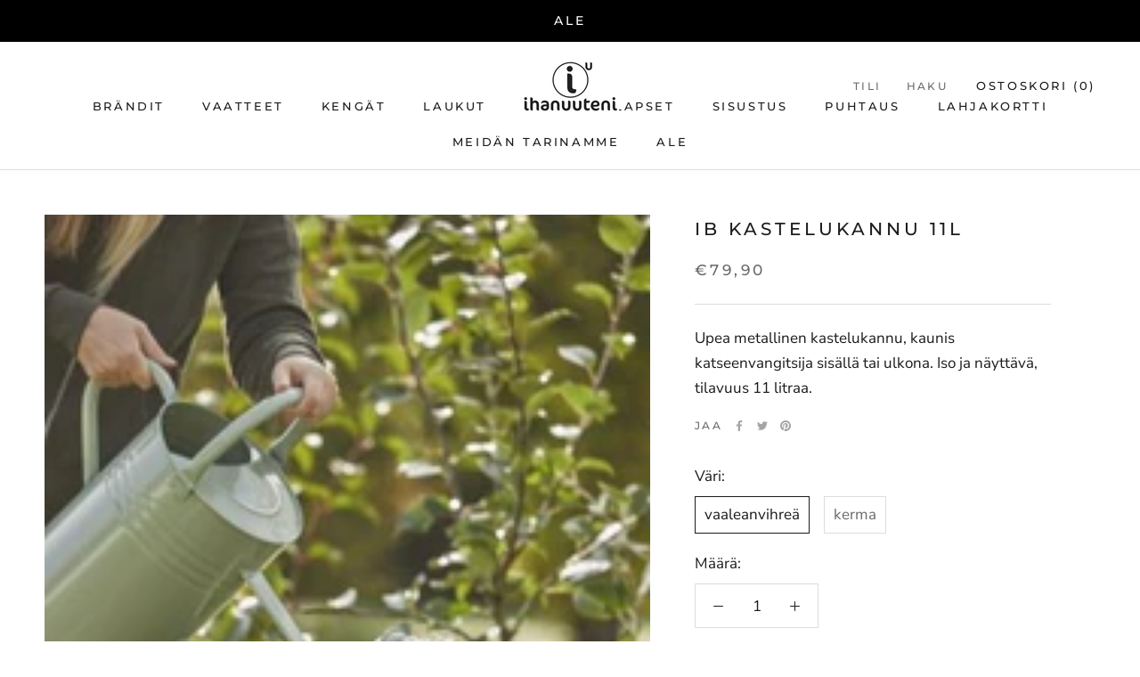

--- FILE ---
content_type: text/html; charset=utf-8
request_url: https://ihanuuteni.fi/collections/kasviruukut/products/ib-kastelukannu-11l
body_size: 26767
content:
<!doctype html>

<html class="no-js" lang="fi">
  <head>
    <meta name="google-site-verification" content="oanuHKFa8BpLkOoIKPECM_meLYwKTFpTD9_e-xJ8wFU" />
  <!-- Google Tag Manager -->
<script>(function(w,d,s,l,i){w[l]=w[l]||[];w[l].push({'gtm.start':
new Date().getTime(),event:'gtm.js'});var f=d.getElementsByTagName(s)[0],
j=d.createElement(s),dl=l!='dataLayer'?'&l='+l:'';j.async=true;j.src=
'https://www.googletagmanager.com/gtm.js?id='+i+dl;f.parentNode.insertBefore(j,f);
})(window,document,'script','dataLayer','GTM-KVLW8QK');</script>
<!-- End Google Tag Manager -->
    <meta charset="utf-8"> 
    <meta http-equiv="X-UA-Compatible" content="IE=edge,chrome=1">
    <meta name="viewport" content="width=device-width, initial-scale=1.0, height=device-height, minimum-scale=1.0, maximum-scale=1.0">
    <meta name="theme-color" content="">

    <title>
      IB kastelukannu 11L &ndash; Ihanuuteni
    </title><meta name="description" content="Upea metallinen kastelukannu, kaunis katseenvangitsija sisällä tai ulkona. Iso ja näyttävä, tilavuus 11 litraa."><link rel="canonical" href="https://ihanuuteni.fi/products/ib-kastelukannu-11l"><link rel="shortcut icon" href="//ihanuuteni.fi/cdn/shop/files/Screenshot_2020-07-15_at_14.31.10_96x.png?v=1614730899" type="image/png"><meta property="og:type" content="product">
  <meta property="og:title" content="IB kastelukannu 11L"><meta property="og:image" content="http://ihanuuteni.fi/cdn/shop/products/20611_W540_1024x.jpg?v=1678433191">
    <meta property="og:image:secure_url" content="https://ihanuuteni.fi/cdn/shop/products/20611_W540_1024x.jpg?v=1678433191"><meta property="og:image" content="http://ihanuuteni.fi/cdn/shop/products/4235-01_W540_1024x.jpg?v=1678433191">
    <meta property="og:image:secure_url" content="https://ihanuuteni.fi/cdn/shop/products/4235-01_W540_1024x.jpg?v=1678433191"><meta property="og:image" content="http://ihanuuteni.fi/cdn/shop/products/4235-42_W540_1024x.jpg?v=1678433191">
    <meta property="og:image:secure_url" content="https://ihanuuteni.fi/cdn/shop/products/4235-42_W540_1024x.jpg?v=1678433191"><meta property="product:price:amount" content="79,90">
  <meta property="product:price:currency" content="EUR"><meta property="og:description" content="Upea metallinen kastelukannu, kaunis katseenvangitsija sisällä tai ulkona. Iso ja näyttävä, tilavuus 11 litraa."><meta property="og:url" content="https://ihanuuteni.fi/products/ib-kastelukannu-11l">
<meta property="og:site_name" content="Ihanuuteni"><meta name="twitter:card" content="summary"><meta name="twitter:title" content="IB kastelukannu 11L">
  <meta name="twitter:description" content="Upea metallinen kastelukannu, kaunis katseenvangitsija sisällä tai ulkona. Iso ja näyttävä, tilavuus 11 litraa.">
  <meta name="twitter:image" content="https://ihanuuteni.fi/cdn/shop/products/20611_W540_600x600_crop_center.jpg?v=1678433191">

    <script>window.performance && window.performance.mark && window.performance.mark('shopify.content_for_header.start');</script><meta name="facebook-domain-verification" content="u3ad11cl9h7yw2deao9r4d2n5bcqmo">
<meta name="facebook-domain-verification" content="altnslhpp09b9uoctg3kit472e52y4">
<meta name="google-site-verification" content="g7K55jxkn34i1d8FGRiZ_5HVHIYfNcCfmAPEtVP_g4k">
<meta id="shopify-digital-wallet" name="shopify-digital-wallet" content="/40014872741/digital_wallets/dialog">
<link rel="alternate" type="application/json+oembed" href="https://ihanuuteni.fi/products/ib-kastelukannu-11l.oembed">
<script async="async" src="/checkouts/internal/preloads.js?locale=fi-FI"></script>
<script id="shopify-features" type="application/json">{"accessToken":"2624d9e6266a3c269b50a884337afc40","betas":["rich-media-storefront-analytics"],"domain":"ihanuuteni.fi","predictiveSearch":true,"shopId":40014872741,"locale":"fi"}</script>
<script>var Shopify = Shopify || {};
Shopify.shop = "ihanuuteni.myshopify.com";
Shopify.locale = "fi";
Shopify.currency = {"active":"EUR","rate":"1.0"};
Shopify.country = "FI";
Shopify.theme = {"name":"Prestige","id":99906027685,"schema_name":"Prestige","schema_version":"4.7.2","theme_store_id":855,"role":"main"};
Shopify.theme.handle = "null";
Shopify.theme.style = {"id":null,"handle":null};
Shopify.cdnHost = "ihanuuteni.fi/cdn";
Shopify.routes = Shopify.routes || {};
Shopify.routes.root = "/";</script>
<script type="module">!function(o){(o.Shopify=o.Shopify||{}).modules=!0}(window);</script>
<script>!function(o){function n(){var o=[];function n(){o.push(Array.prototype.slice.apply(arguments))}return n.q=o,n}var t=o.Shopify=o.Shopify||{};t.loadFeatures=n(),t.autoloadFeatures=n()}(window);</script>
<script id="shop-js-analytics" type="application/json">{"pageType":"product"}</script>
<script defer="defer" async type="module" src="//ihanuuteni.fi/cdn/shopifycloud/shop-js/modules/v2/client.init-shop-cart-sync_BaVYBPKc.fi.esm.js"></script>
<script defer="defer" async type="module" src="//ihanuuteni.fi/cdn/shopifycloud/shop-js/modules/v2/chunk.common_CTbb0h5t.esm.js"></script>
<script defer="defer" async type="module" src="//ihanuuteni.fi/cdn/shopifycloud/shop-js/modules/v2/chunk.modal_DUS8DR4E.esm.js"></script>
<script type="module">
  await import("//ihanuuteni.fi/cdn/shopifycloud/shop-js/modules/v2/client.init-shop-cart-sync_BaVYBPKc.fi.esm.js");
await import("//ihanuuteni.fi/cdn/shopifycloud/shop-js/modules/v2/chunk.common_CTbb0h5t.esm.js");
await import("//ihanuuteni.fi/cdn/shopifycloud/shop-js/modules/v2/chunk.modal_DUS8DR4E.esm.js");

  window.Shopify.SignInWithShop?.initShopCartSync?.({"fedCMEnabled":true,"windoidEnabled":true});

</script>
<script>(function() {
  var isLoaded = false;
  function asyncLoad() {
    if (isLoaded) return;
    isLoaded = true;
    var urls = ["https:\/\/cdn.nfcube.com\/8296a52de96f1413a4676abf87f49d28.js?shop=ihanuuteni.myshopify.com"];
    for (var i = 0; i < urls.length; i++) {
      var s = document.createElement('script');
      s.type = 'text/javascript';
      s.async = true;
      s.src = urls[i];
      var x = document.getElementsByTagName('script')[0];
      x.parentNode.insertBefore(s, x);
    }
  };
  if(window.attachEvent) {
    window.attachEvent('onload', asyncLoad);
  } else {
    window.addEventListener('load', asyncLoad, false);
  }
})();</script>
<script id="__st">var __st={"a":40014872741,"offset":-18000,"reqid":"aef04ba2-a79d-4873-b242-0d78b6927226-1769320181","pageurl":"ihanuuteni.fi\/collections\/kasviruukut\/products\/ib-kastelukannu-11l","u":"1ed04502c839","p":"product","rtyp":"product","rid":7987761021147};</script>
<script>window.ShopifyPaypalV4VisibilityTracking = true;</script>
<script id="captcha-bootstrap">!function(){'use strict';const t='contact',e='account',n='new_comment',o=[[t,t],['blogs',n],['comments',n],[t,'customer']],c=[[e,'customer_login'],[e,'guest_login'],[e,'recover_customer_password'],[e,'create_customer']],r=t=>t.map((([t,e])=>`form[action*='/${t}']:not([data-nocaptcha='true']) input[name='form_type'][value='${e}']`)).join(','),a=t=>()=>t?[...document.querySelectorAll(t)].map((t=>t.form)):[];function s(){const t=[...o],e=r(t);return a(e)}const i='password',u='form_key',d=['recaptcha-v3-token','g-recaptcha-response','h-captcha-response',i],f=()=>{try{return window.sessionStorage}catch{return}},m='__shopify_v',_=t=>t.elements[u];function p(t,e,n=!1){try{const o=window.sessionStorage,c=JSON.parse(o.getItem(e)),{data:r}=function(t){const{data:e,action:n}=t;return t[m]||n?{data:e,action:n}:{data:t,action:n}}(c);for(const[e,n]of Object.entries(r))t.elements[e]&&(t.elements[e].value=n);n&&o.removeItem(e)}catch(o){console.error('form repopulation failed',{error:o})}}const l='form_type',E='cptcha';function T(t){t.dataset[E]=!0}const w=window,h=w.document,L='Shopify',v='ce_forms',y='captcha';let A=!1;((t,e)=>{const n=(g='f06e6c50-85a8-45c8-87d0-21a2b65856fe',I='https://cdn.shopify.com/shopifycloud/storefront-forms-hcaptcha/ce_storefront_forms_captcha_hcaptcha.v1.5.2.iife.js',D={infoText:'hCaptchan suojaama',privacyText:'Tietosuoja',termsText:'Ehdot'},(t,e,n)=>{const o=w[L][v],c=o.bindForm;if(c)return c(t,g,e,D).then(n);var r;o.q.push([[t,g,e,D],n]),r=I,A||(h.body.append(Object.assign(h.createElement('script'),{id:'captcha-provider',async:!0,src:r})),A=!0)});var g,I,D;w[L]=w[L]||{},w[L][v]=w[L][v]||{},w[L][v].q=[],w[L][y]=w[L][y]||{},w[L][y].protect=function(t,e){n(t,void 0,e),T(t)},Object.freeze(w[L][y]),function(t,e,n,w,h,L){const[v,y,A,g]=function(t,e,n){const i=e?o:[],u=t?c:[],d=[...i,...u],f=r(d),m=r(i),_=r(d.filter((([t,e])=>n.includes(e))));return[a(f),a(m),a(_),s()]}(w,h,L),I=t=>{const e=t.target;return e instanceof HTMLFormElement?e:e&&e.form},D=t=>v().includes(t);t.addEventListener('submit',(t=>{const e=I(t);if(!e)return;const n=D(e)&&!e.dataset.hcaptchaBound&&!e.dataset.recaptchaBound,o=_(e),c=g().includes(e)&&(!o||!o.value);(n||c)&&t.preventDefault(),c&&!n&&(function(t){try{if(!f())return;!function(t){const e=f();if(!e)return;const n=_(t);if(!n)return;const o=n.value;o&&e.removeItem(o)}(t);const e=Array.from(Array(32),(()=>Math.random().toString(36)[2])).join('');!function(t,e){_(t)||t.append(Object.assign(document.createElement('input'),{type:'hidden',name:u})),t.elements[u].value=e}(t,e),function(t,e){const n=f();if(!n)return;const o=[...t.querySelectorAll(`input[type='${i}']`)].map((({name:t})=>t)),c=[...d,...o],r={};for(const[a,s]of new FormData(t).entries())c.includes(a)||(r[a]=s);n.setItem(e,JSON.stringify({[m]:1,action:t.action,data:r}))}(t,e)}catch(e){console.error('failed to persist form',e)}}(e),e.submit())}));const S=(t,e)=>{t&&!t.dataset[E]&&(n(t,e.some((e=>e===t))),T(t))};for(const o of['focusin','change'])t.addEventListener(o,(t=>{const e=I(t);D(e)&&S(e,y())}));const B=e.get('form_key'),M=e.get(l),P=B&&M;t.addEventListener('DOMContentLoaded',(()=>{const t=y();if(P)for(const e of t)e.elements[l].value===M&&p(e,B);[...new Set([...A(),...v().filter((t=>'true'===t.dataset.shopifyCaptcha))])].forEach((e=>S(e,t)))}))}(h,new URLSearchParams(w.location.search),n,t,e,['guest_login'])})(!0,!0)}();</script>
<script integrity="sha256-4kQ18oKyAcykRKYeNunJcIwy7WH5gtpwJnB7kiuLZ1E=" data-source-attribution="shopify.loadfeatures" defer="defer" src="//ihanuuteni.fi/cdn/shopifycloud/storefront/assets/storefront/load_feature-a0a9edcb.js" crossorigin="anonymous"></script>
<script data-source-attribution="shopify.dynamic_checkout.dynamic.init">var Shopify=Shopify||{};Shopify.PaymentButton=Shopify.PaymentButton||{isStorefrontPortableWallets:!0,init:function(){window.Shopify.PaymentButton.init=function(){};var t=document.createElement("script");t.src="https://ihanuuteni.fi/cdn/shopifycloud/portable-wallets/latest/portable-wallets.fi.js",t.type="module",document.head.appendChild(t)}};
</script>
<script data-source-attribution="shopify.dynamic_checkout.buyer_consent">
  function portableWalletsHideBuyerConsent(e){var t=document.getElementById("shopify-buyer-consent"),n=document.getElementById("shopify-subscription-policy-button");t&&n&&(t.classList.add("hidden"),t.setAttribute("aria-hidden","true"),n.removeEventListener("click",e))}function portableWalletsShowBuyerConsent(e){var t=document.getElementById("shopify-buyer-consent"),n=document.getElementById("shopify-subscription-policy-button");t&&n&&(t.classList.remove("hidden"),t.removeAttribute("aria-hidden"),n.addEventListener("click",e))}window.Shopify?.PaymentButton&&(window.Shopify.PaymentButton.hideBuyerConsent=portableWalletsHideBuyerConsent,window.Shopify.PaymentButton.showBuyerConsent=portableWalletsShowBuyerConsent);
</script>
<script data-source-attribution="shopify.dynamic_checkout.cart.bootstrap">document.addEventListener("DOMContentLoaded",(function(){function t(){return document.querySelector("shopify-accelerated-checkout-cart, shopify-accelerated-checkout")}if(t())Shopify.PaymentButton.init();else{new MutationObserver((function(e,n){t()&&(Shopify.PaymentButton.init(),n.disconnect())})).observe(document.body,{childList:!0,subtree:!0})}}));
</script>
<script id='scb4127' type='text/javascript' async='' src='https://ihanuuteni.fi/cdn/shopifycloud/privacy-banner/storefront-banner.js'></script>
<script>window.performance && window.performance.mark && window.performance.mark('shopify.content_for_header.end');</script>

    <link rel="stylesheet" href="//ihanuuteni.fi/cdn/shop/t/2/assets/theme.scss.css?v=167381103395015801491762252716">

    <script>
      // This allows to expose several variables to the global scope, to be used in scripts
      window.theme = {
        pageType: "product",
        moneyFormat: "€{{amount_with_comma_separator}}",
        moneyWithCurrencyFormat: "€{{amount_with_comma_separator}} EUR",
        productImageSize: "natural",
        searchMode: "product,article",
        showPageTransition: true,
        showElementStaggering: true,
        showImageZooming: true
      };

      window.routes = {
        rootUrl: "\/",
        cartUrl: "\/cart",
        cartAddUrl: "\/cart\/add",
        cartChangeUrl: "\/cart\/change",
        searchUrl: "\/search",
        productRecommendationsUrl: "\/recommendations\/products"
      };

      window.languages = {
        cartAddNote: "Lisää viesti",
        cartEditNote: "Muokkaa",
        productImageLoadingError: "Kuvaa ei pystytty lataamaan. Päivitä sivu.",
        productFormAddToCart: "Lisää ostoskoriin",
        productFormUnavailable: "Ei saatavilla",
        productFormSoldOut: "Loppuunmyyty",
        shippingEstimatorOneResult: "Yksi vaihtoehto saatavilla:",
        shippingEstimatorMoreResults: "{{count}} vaihtoehtoa saatavilla:",
        shippingEstimatorNoResults: "Ei tuloksia"
      };

      window.lazySizesConfig = {
        loadHidden: false,
        hFac: 0.5,
        expFactor: 2,
        ricTimeout: 150,
        lazyClass: 'Image--lazyLoad',
        loadingClass: 'Image--lazyLoading',
        loadedClass: 'Image--lazyLoaded'
      };

      document.documentElement.className = document.documentElement.className.replace('no-js', 'js');
      document.documentElement.style.setProperty('--window-height', window.innerHeight + 'px');

      // We do a quick detection of some features (we could use Modernizr but for so little...)
      (function() {
        document.documentElement.className += ((window.CSS && window.CSS.supports('(position: sticky) or (position: -webkit-sticky)')) ? ' supports-sticky' : ' no-supports-sticky');
        document.documentElement.className += (window.matchMedia('(-moz-touch-enabled: 1), (hover: none)')).matches ? ' no-supports-hover' : ' supports-hover';
      }());
    </script>

    <script src="//ihanuuteni.fi/cdn/shop/t/2/assets/lazysizes.min.js?v=174358363404432586981590657665" async></script><script src="https://polyfill-fastly.net/v3/polyfill.min.js?unknown=polyfill&features=fetch,Element.prototype.closest,Element.prototype.remove,Element.prototype.classList,Array.prototype.includes,Array.prototype.fill,Object.assign,CustomEvent,IntersectionObserver,IntersectionObserverEntry,URL" defer></script>
    <script src="//ihanuuteni.fi/cdn/shop/t/2/assets/libs.min.js?v=26178543184394469741590657665" defer></script>
    <script src="//ihanuuteni.fi/cdn/shop/t/2/assets/theme.min.js?v=101812004007097122321608626747" defer></script>
    <script src="//ihanuuteni.fi/cdn/shop/t/2/assets/custom.js?v=183944157590872491501590657667" defer></script>

    <script>
      (function () {
        window.onpageshow = function() {
          if (window.theme.showPageTransition) {
            var pageTransition = document.querySelector('.PageTransition');

            if (pageTransition) {
              pageTransition.style.visibility = 'visible';
              pageTransition.style.opacity = '0';
            }
          }

          // When the page is loaded from the cache, we have to reload the cart content
          document.documentElement.dispatchEvent(new CustomEvent('cart:refresh', {
            bubbles: true
          }));
        };
      })();
    </script>

    
  <script type="application/ld+json">
  {
    "@context": "http://schema.org",
    "@type": "Product",
    "offers": [{
          "@type": "Offer",
          "name": "vaaleanvihreä",
          "availability":"https://schema.org/InStock",
          "price": 79.9,
          "priceCurrency": "EUR",
          "priceValidUntil": "2026-02-04","sku": "8162-V.VIHR","url": "/collections/kasviruukut/products/ib-kastelukannu-11l/products/ib-kastelukannu-11l?variant=43999301009627"
        },
{
          "@type": "Offer",
          "name": "kerma",
          "availability":"https://schema.org/InStock",
          "price": 79.9,
          "priceCurrency": "EUR",
          "priceValidUntil": "2026-02-04","sku": "8162-kerma","url": "/collections/kasviruukut/products/ib-kastelukannu-11l/products/ib-kastelukannu-11l?variant=43999301042395"
        }
],
    "brand": {
      "name": "Ihanuuteni"
    },
    "name": "IB kastelukannu 11L",
    "description": "Upea metallinen kastelukannu, kaunis katseenvangitsija sisällä tai ulkona. Iso ja näyttävä, tilavuus 11 litraa.",
    "category": "Sisustus",
    "url": "/collections/kasviruukut/products/ib-kastelukannu-11l/products/ib-kastelukannu-11l",
    "sku": "8162-V.VIHR",
    "image": {
      "@type": "ImageObject",
      "url": "https://ihanuuteni.fi/cdn/shop/products/20611_W540_1024x.jpg?v=1678433191",
      "image": "https://ihanuuteni.fi/cdn/shop/products/20611_W540_1024x.jpg?v=1678433191",
      "name": "IB kastelukannu 11L",
      "width": "1024",
      "height": "1024"
    }
  }
  </script>



  <script type="application/ld+json">
  {
    "@context": "http://schema.org",
    "@type": "BreadcrumbList",
  "itemListElement": [{
      "@type": "ListItem",
      "position": 1,
      "name": "Translation missing: fi.general.breadcrumb.home",
      "item": "https://ihanuuteni.fi"
    },{
          "@type": "ListItem",
          "position": 2,
          "name": "Kasviruukut",
          "item": "https://ihanuuteni.fi/collections/kasviruukut"
        }, {
          "@type": "ListItem",
          "position": 3,
          "name": "IB kastelukannu 11L",
          "item": "https://ihanuuteni.fi/collections/kasviruukut/products/ib-kastelukannu-11l"
        }]
  }
  </script>

    <meta name="google-site-verification" content="6N0ZPyLkPuZ3n0HkJ2t80uZPXz-TweQQeFXyo5UO6OY" />
    <script src="https://t.contentsquare.net/uxa/a829e00691102.js" defer></script>
  <link href="https://monorail-edge.shopifysvc.com" rel="dns-prefetch">
<script>(function(){if ("sendBeacon" in navigator && "performance" in window) {try {var session_token_from_headers = performance.getEntriesByType('navigation')[0].serverTiming.find(x => x.name == '_s').description;} catch {var session_token_from_headers = undefined;}var session_cookie_matches = document.cookie.match(/_shopify_s=([^;]*)/);var session_token_from_cookie = session_cookie_matches && session_cookie_matches.length === 2 ? session_cookie_matches[1] : "";var session_token = session_token_from_headers || session_token_from_cookie || "";function handle_abandonment_event(e) {var entries = performance.getEntries().filter(function(entry) {return /monorail-edge.shopifysvc.com/.test(entry.name);});if (!window.abandonment_tracked && entries.length === 0) {window.abandonment_tracked = true;var currentMs = Date.now();var navigation_start = performance.timing.navigationStart;var payload = {shop_id: 40014872741,url: window.location.href,navigation_start,duration: currentMs - navigation_start,session_token,page_type: "product"};window.navigator.sendBeacon("https://monorail-edge.shopifysvc.com/v1/produce", JSON.stringify({schema_id: "online_store_buyer_site_abandonment/1.1",payload: payload,metadata: {event_created_at_ms: currentMs,event_sent_at_ms: currentMs}}));}}window.addEventListener('pagehide', handle_abandonment_event);}}());</script>
<script id="web-pixels-manager-setup">(function e(e,d,r,n,o){if(void 0===o&&(o={}),!Boolean(null===(a=null===(i=window.Shopify)||void 0===i?void 0:i.analytics)||void 0===a?void 0:a.replayQueue)){var i,a;window.Shopify=window.Shopify||{};var t=window.Shopify;t.analytics=t.analytics||{};var s=t.analytics;s.replayQueue=[],s.publish=function(e,d,r){return s.replayQueue.push([e,d,r]),!0};try{self.performance.mark("wpm:start")}catch(e){}var l=function(){var e={modern:/Edge?\/(1{2}[4-9]|1[2-9]\d|[2-9]\d{2}|\d{4,})\.\d+(\.\d+|)|Firefox\/(1{2}[4-9]|1[2-9]\d|[2-9]\d{2}|\d{4,})\.\d+(\.\d+|)|Chrom(ium|e)\/(9{2}|\d{3,})\.\d+(\.\d+|)|(Maci|X1{2}).+ Version\/(15\.\d+|(1[6-9]|[2-9]\d|\d{3,})\.\d+)([,.]\d+|)( \(\w+\)|)( Mobile\/\w+|) Safari\/|Chrome.+OPR\/(9{2}|\d{3,})\.\d+\.\d+|(CPU[ +]OS|iPhone[ +]OS|CPU[ +]iPhone|CPU IPhone OS|CPU iPad OS)[ +]+(15[._]\d+|(1[6-9]|[2-9]\d|\d{3,})[._]\d+)([._]\d+|)|Android:?[ /-](13[3-9]|1[4-9]\d|[2-9]\d{2}|\d{4,})(\.\d+|)(\.\d+|)|Android.+Firefox\/(13[5-9]|1[4-9]\d|[2-9]\d{2}|\d{4,})\.\d+(\.\d+|)|Android.+Chrom(ium|e)\/(13[3-9]|1[4-9]\d|[2-9]\d{2}|\d{4,})\.\d+(\.\d+|)|SamsungBrowser\/([2-9]\d|\d{3,})\.\d+/,legacy:/Edge?\/(1[6-9]|[2-9]\d|\d{3,})\.\d+(\.\d+|)|Firefox\/(5[4-9]|[6-9]\d|\d{3,})\.\d+(\.\d+|)|Chrom(ium|e)\/(5[1-9]|[6-9]\d|\d{3,})\.\d+(\.\d+|)([\d.]+$|.*Safari\/(?![\d.]+ Edge\/[\d.]+$))|(Maci|X1{2}).+ Version\/(10\.\d+|(1[1-9]|[2-9]\d|\d{3,})\.\d+)([,.]\d+|)( \(\w+\)|)( Mobile\/\w+|) Safari\/|Chrome.+OPR\/(3[89]|[4-9]\d|\d{3,})\.\d+\.\d+|(CPU[ +]OS|iPhone[ +]OS|CPU[ +]iPhone|CPU IPhone OS|CPU iPad OS)[ +]+(10[._]\d+|(1[1-9]|[2-9]\d|\d{3,})[._]\d+)([._]\d+|)|Android:?[ /-](13[3-9]|1[4-9]\d|[2-9]\d{2}|\d{4,})(\.\d+|)(\.\d+|)|Mobile Safari.+OPR\/([89]\d|\d{3,})\.\d+\.\d+|Android.+Firefox\/(13[5-9]|1[4-9]\d|[2-9]\d{2}|\d{4,})\.\d+(\.\d+|)|Android.+Chrom(ium|e)\/(13[3-9]|1[4-9]\d|[2-9]\d{2}|\d{4,})\.\d+(\.\d+|)|Android.+(UC? ?Browser|UCWEB|U3)[ /]?(15\.([5-9]|\d{2,})|(1[6-9]|[2-9]\d|\d{3,})\.\d+)\.\d+|SamsungBrowser\/(5\.\d+|([6-9]|\d{2,})\.\d+)|Android.+MQ{2}Browser\/(14(\.(9|\d{2,})|)|(1[5-9]|[2-9]\d|\d{3,})(\.\d+|))(\.\d+|)|K[Aa][Ii]OS\/(3\.\d+|([4-9]|\d{2,})\.\d+)(\.\d+|)/},d=e.modern,r=e.legacy,n=navigator.userAgent;return n.match(d)?"modern":n.match(r)?"legacy":"unknown"}(),u="modern"===l?"modern":"legacy",c=(null!=n?n:{modern:"",legacy:""})[u],f=function(e){return[e.baseUrl,"/wpm","/b",e.hashVersion,"modern"===e.buildTarget?"m":"l",".js"].join("")}({baseUrl:d,hashVersion:r,buildTarget:u}),m=function(e){var d=e.version,r=e.bundleTarget,n=e.surface,o=e.pageUrl,i=e.monorailEndpoint;return{emit:function(e){var a=e.status,t=e.errorMsg,s=(new Date).getTime(),l=JSON.stringify({metadata:{event_sent_at_ms:s},events:[{schema_id:"web_pixels_manager_load/3.1",payload:{version:d,bundle_target:r,page_url:o,status:a,surface:n,error_msg:t},metadata:{event_created_at_ms:s}}]});if(!i)return console&&console.warn&&console.warn("[Web Pixels Manager] No Monorail endpoint provided, skipping logging."),!1;try{return self.navigator.sendBeacon.bind(self.navigator)(i,l)}catch(e){}var u=new XMLHttpRequest;try{return u.open("POST",i,!0),u.setRequestHeader("Content-Type","text/plain"),u.send(l),!0}catch(e){return console&&console.warn&&console.warn("[Web Pixels Manager] Got an unhandled error while logging to Monorail."),!1}}}}({version:r,bundleTarget:l,surface:e.surface,pageUrl:self.location.href,monorailEndpoint:e.monorailEndpoint});try{o.browserTarget=l,function(e){var d=e.src,r=e.async,n=void 0===r||r,o=e.onload,i=e.onerror,a=e.sri,t=e.scriptDataAttributes,s=void 0===t?{}:t,l=document.createElement("script"),u=document.querySelector("head"),c=document.querySelector("body");if(l.async=n,l.src=d,a&&(l.integrity=a,l.crossOrigin="anonymous"),s)for(var f in s)if(Object.prototype.hasOwnProperty.call(s,f))try{l.dataset[f]=s[f]}catch(e){}if(o&&l.addEventListener("load",o),i&&l.addEventListener("error",i),u)u.appendChild(l);else{if(!c)throw new Error("Did not find a head or body element to append the script");c.appendChild(l)}}({src:f,async:!0,onload:function(){if(!function(){var e,d;return Boolean(null===(d=null===(e=window.Shopify)||void 0===e?void 0:e.analytics)||void 0===d?void 0:d.initialized)}()){var d=window.webPixelsManager.init(e)||void 0;if(d){var r=window.Shopify.analytics;r.replayQueue.forEach((function(e){var r=e[0],n=e[1],o=e[2];d.publishCustomEvent(r,n,o)})),r.replayQueue=[],r.publish=d.publishCustomEvent,r.visitor=d.visitor,r.initialized=!0}}},onerror:function(){return m.emit({status:"failed",errorMsg:"".concat(f," has failed to load")})},sri:function(e){var d=/^sha384-[A-Za-z0-9+/=]+$/;return"string"==typeof e&&d.test(e)}(c)?c:"",scriptDataAttributes:o}),m.emit({status:"loading"})}catch(e){m.emit({status:"failed",errorMsg:(null==e?void 0:e.message)||"Unknown error"})}}})({shopId: 40014872741,storefrontBaseUrl: "https://ihanuuteni.fi",extensionsBaseUrl: "https://extensions.shopifycdn.com/cdn/shopifycloud/web-pixels-manager",monorailEndpoint: "https://monorail-edge.shopifysvc.com/unstable/produce_batch",surface: "storefront-renderer",enabledBetaFlags: ["2dca8a86"],webPixelsConfigList: [{"id":"994181444","configuration":"{\"pixelCode\":\"CRVULPRC77U2AE2VIASG\"}","eventPayloadVersion":"v1","runtimeContext":"STRICT","scriptVersion":"22e92c2ad45662f435e4801458fb78cc","type":"APP","apiClientId":4383523,"privacyPurposes":["ANALYTICS","MARKETING","SALE_OF_DATA"],"dataSharingAdjustments":{"protectedCustomerApprovalScopes":["read_customer_address","read_customer_email","read_customer_name","read_customer_personal_data","read_customer_phone"]}},{"id":"937197892","configuration":"{\"config\":\"{\\\"google_tag_ids\\\":[\\\"G-FVE1KK3ZS4\\\",\\\"AW-398064366\\\",\\\"GT-MKPCKSSJ\\\"],\\\"target_country\\\":\\\"FI\\\",\\\"gtag_events\\\":[{\\\"type\\\":\\\"begin_checkout\\\",\\\"action_label\\\":[\\\"G-FVE1KK3ZS4\\\",\\\"AW-398064366\\\/cGDpCJ6gzZcaEO71570B\\\"]},{\\\"type\\\":\\\"search\\\",\\\"action_label\\\":[\\\"G-FVE1KK3ZS4\\\",\\\"AW-398064366\\\/I3V4CJigzZcaEO71570B\\\"]},{\\\"type\\\":\\\"view_item\\\",\\\"action_label\\\":[\\\"G-FVE1KK3ZS4\\\",\\\"AW-398064366\\\/FZgiCJ2fzZcaEO71570B\\\",\\\"MC-S5FZPJ263E\\\"]},{\\\"type\\\":\\\"purchase\\\",\\\"action_label\\\":[\\\"G-FVE1KK3ZS4\\\",\\\"AW-398064366\\\/tjFXCJefzZcaEO71570B\\\",\\\"MC-S5FZPJ263E\\\"]},{\\\"type\\\":\\\"page_view\\\",\\\"action_label\\\":[\\\"G-FVE1KK3ZS4\\\",\\\"AW-398064366\\\/0rT4CJqfzZcaEO71570B\\\",\\\"MC-S5FZPJ263E\\\"]},{\\\"type\\\":\\\"add_payment_info\\\",\\\"action_label\\\":[\\\"G-FVE1KK3ZS4\\\",\\\"AW-398064366\\\/StdQCKGgzZcaEO71570B\\\"]},{\\\"type\\\":\\\"add_to_cart\\\",\\\"action_label\\\":[\\\"G-FVE1KK3ZS4\\\",\\\"AW-398064366\\\/6P1TCJugzZcaEO71570B\\\"]}],\\\"enable_monitoring_mode\\\":false}\"}","eventPayloadVersion":"v1","runtimeContext":"OPEN","scriptVersion":"b2a88bafab3e21179ed38636efcd8a93","type":"APP","apiClientId":1780363,"privacyPurposes":[],"dataSharingAdjustments":{"protectedCustomerApprovalScopes":["read_customer_address","read_customer_email","read_customer_name","read_customer_personal_data","read_customer_phone"]}},{"id":"382927172","configuration":"{\"pixel_id\":\"2185214348291478\",\"pixel_type\":\"facebook_pixel\",\"metaapp_system_user_token\":\"-\"}","eventPayloadVersion":"v1","runtimeContext":"OPEN","scriptVersion":"ca16bc87fe92b6042fbaa3acc2fbdaa6","type":"APP","apiClientId":2329312,"privacyPurposes":["ANALYTICS","MARKETING","SALE_OF_DATA"],"dataSharingAdjustments":{"protectedCustomerApprovalScopes":["read_customer_address","read_customer_email","read_customer_name","read_customer_personal_data","read_customer_phone"]}},{"id":"219119940","eventPayloadVersion":"1","runtimeContext":"LAX","scriptVersion":"1","type":"CUSTOM","privacyPurposes":["ANALYTICS","MARKETING","SALE_OF_DATA"],"name":"goodle ads"},{"id":"shopify-app-pixel","configuration":"{}","eventPayloadVersion":"v1","runtimeContext":"STRICT","scriptVersion":"0450","apiClientId":"shopify-pixel","type":"APP","privacyPurposes":["ANALYTICS","MARKETING"]},{"id":"shopify-custom-pixel","eventPayloadVersion":"v1","runtimeContext":"LAX","scriptVersion":"0450","apiClientId":"shopify-pixel","type":"CUSTOM","privacyPurposes":["ANALYTICS","MARKETING"]}],isMerchantRequest: false,initData: {"shop":{"name":"Ihanuuteni","paymentSettings":{"currencyCode":"EUR"},"myshopifyDomain":"ihanuuteni.myshopify.com","countryCode":"FI","storefrontUrl":"https:\/\/ihanuuteni.fi"},"customer":null,"cart":null,"checkout":null,"productVariants":[{"price":{"amount":79.9,"currencyCode":"EUR"},"product":{"title":"IB kastelukannu 11L","vendor":"Ihanuuteni","id":"7987761021147","untranslatedTitle":"IB kastelukannu 11L","url":"\/products\/ib-kastelukannu-11l","type":"Sisustus"},"id":"43999301009627","image":{"src":"\/\/ihanuuteni.fi\/cdn\/shop\/products\/20611_W540.jpg?v=1678433191"},"sku":"8162-V.VIHR","title":"vaaleanvihreä","untranslatedTitle":"vaaleanvihreä"},{"price":{"amount":79.9,"currencyCode":"EUR"},"product":{"title":"IB kastelukannu 11L","vendor":"Ihanuuteni","id":"7987761021147","untranslatedTitle":"IB kastelukannu 11L","url":"\/products\/ib-kastelukannu-11l","type":"Sisustus"},"id":"43999301042395","image":{"src":"\/\/ihanuuteni.fi\/cdn\/shop\/products\/20611_W540.jpg?v=1678433191"},"sku":"8162-kerma","title":"kerma","untranslatedTitle":"kerma"}],"purchasingCompany":null},},"https://ihanuuteni.fi/cdn","fcfee988w5aeb613cpc8e4bc33m6693e112",{"modern":"","legacy":""},{"shopId":"40014872741","storefrontBaseUrl":"https:\/\/ihanuuteni.fi","extensionBaseUrl":"https:\/\/extensions.shopifycdn.com\/cdn\/shopifycloud\/web-pixels-manager","surface":"storefront-renderer","enabledBetaFlags":"[\"2dca8a86\"]","isMerchantRequest":"false","hashVersion":"fcfee988w5aeb613cpc8e4bc33m6693e112","publish":"custom","events":"[[\"page_viewed\",{}],[\"product_viewed\",{\"productVariant\":{\"price\":{\"amount\":79.9,\"currencyCode\":\"EUR\"},\"product\":{\"title\":\"IB kastelukannu 11L\",\"vendor\":\"Ihanuuteni\",\"id\":\"7987761021147\",\"untranslatedTitle\":\"IB kastelukannu 11L\",\"url\":\"\/products\/ib-kastelukannu-11l\",\"type\":\"Sisustus\"},\"id\":\"43999301009627\",\"image\":{\"src\":\"\/\/ihanuuteni.fi\/cdn\/shop\/products\/20611_W540.jpg?v=1678433191\"},\"sku\":\"8162-V.VIHR\",\"title\":\"vaaleanvihreä\",\"untranslatedTitle\":\"vaaleanvihreä\"}}]]"});</script><script>
  window.ShopifyAnalytics = window.ShopifyAnalytics || {};
  window.ShopifyAnalytics.meta = window.ShopifyAnalytics.meta || {};
  window.ShopifyAnalytics.meta.currency = 'EUR';
  var meta = {"product":{"id":7987761021147,"gid":"gid:\/\/shopify\/Product\/7987761021147","vendor":"Ihanuuteni","type":"Sisustus","handle":"ib-kastelukannu-11l","variants":[{"id":43999301009627,"price":7990,"name":"IB kastelukannu 11L - vaaleanvihreä","public_title":"vaaleanvihreä","sku":"8162-V.VIHR"},{"id":43999301042395,"price":7990,"name":"IB kastelukannu 11L - kerma","public_title":"kerma","sku":"8162-kerma"}],"remote":false},"page":{"pageType":"product","resourceType":"product","resourceId":7987761021147,"requestId":"aef04ba2-a79d-4873-b242-0d78b6927226-1769320181"}};
  for (var attr in meta) {
    window.ShopifyAnalytics.meta[attr] = meta[attr];
  }
</script>
<script class="analytics">
  (function () {
    var customDocumentWrite = function(content) {
      var jquery = null;

      if (window.jQuery) {
        jquery = window.jQuery;
      } else if (window.Checkout && window.Checkout.$) {
        jquery = window.Checkout.$;
      }

      if (jquery) {
        jquery('body').append(content);
      }
    };

    var hasLoggedConversion = function(token) {
      if (token) {
        return document.cookie.indexOf('loggedConversion=' + token) !== -1;
      }
      return false;
    }

    var setCookieIfConversion = function(token) {
      if (token) {
        var twoMonthsFromNow = new Date(Date.now());
        twoMonthsFromNow.setMonth(twoMonthsFromNow.getMonth() + 2);

        document.cookie = 'loggedConversion=' + token + '; expires=' + twoMonthsFromNow;
      }
    }

    var trekkie = window.ShopifyAnalytics.lib = window.trekkie = window.trekkie || [];
    if (trekkie.integrations) {
      return;
    }
    trekkie.methods = [
      'identify',
      'page',
      'ready',
      'track',
      'trackForm',
      'trackLink'
    ];
    trekkie.factory = function(method) {
      return function() {
        var args = Array.prototype.slice.call(arguments);
        args.unshift(method);
        trekkie.push(args);
        return trekkie;
      };
    };
    for (var i = 0; i < trekkie.methods.length; i++) {
      var key = trekkie.methods[i];
      trekkie[key] = trekkie.factory(key);
    }
    trekkie.load = function(config) {
      trekkie.config = config || {};
      trekkie.config.initialDocumentCookie = document.cookie;
      var first = document.getElementsByTagName('script')[0];
      var script = document.createElement('script');
      script.type = 'text/javascript';
      script.onerror = function(e) {
        var scriptFallback = document.createElement('script');
        scriptFallback.type = 'text/javascript';
        scriptFallback.onerror = function(error) {
                var Monorail = {
      produce: function produce(monorailDomain, schemaId, payload) {
        var currentMs = new Date().getTime();
        var event = {
          schema_id: schemaId,
          payload: payload,
          metadata: {
            event_created_at_ms: currentMs,
            event_sent_at_ms: currentMs
          }
        };
        return Monorail.sendRequest("https://" + monorailDomain + "/v1/produce", JSON.stringify(event));
      },
      sendRequest: function sendRequest(endpointUrl, payload) {
        // Try the sendBeacon API
        if (window && window.navigator && typeof window.navigator.sendBeacon === 'function' && typeof window.Blob === 'function' && !Monorail.isIos12()) {
          var blobData = new window.Blob([payload], {
            type: 'text/plain'
          });

          if (window.navigator.sendBeacon(endpointUrl, blobData)) {
            return true;
          } // sendBeacon was not successful

        } // XHR beacon

        var xhr = new XMLHttpRequest();

        try {
          xhr.open('POST', endpointUrl);
          xhr.setRequestHeader('Content-Type', 'text/plain');
          xhr.send(payload);
        } catch (e) {
          console.log(e);
        }

        return false;
      },
      isIos12: function isIos12() {
        return window.navigator.userAgent.lastIndexOf('iPhone; CPU iPhone OS 12_') !== -1 || window.navigator.userAgent.lastIndexOf('iPad; CPU OS 12_') !== -1;
      }
    };
    Monorail.produce('monorail-edge.shopifysvc.com',
      'trekkie_storefront_load_errors/1.1',
      {shop_id: 40014872741,
      theme_id: 99906027685,
      app_name: "storefront",
      context_url: window.location.href,
      source_url: "//ihanuuteni.fi/cdn/s/trekkie.storefront.8d95595f799fbf7e1d32231b9a28fd43b70c67d3.min.js"});

        };
        scriptFallback.async = true;
        scriptFallback.src = '//ihanuuteni.fi/cdn/s/trekkie.storefront.8d95595f799fbf7e1d32231b9a28fd43b70c67d3.min.js';
        first.parentNode.insertBefore(scriptFallback, first);
      };
      script.async = true;
      script.src = '//ihanuuteni.fi/cdn/s/trekkie.storefront.8d95595f799fbf7e1d32231b9a28fd43b70c67d3.min.js';
      first.parentNode.insertBefore(script, first);
    };
    trekkie.load(
      {"Trekkie":{"appName":"storefront","development":false,"defaultAttributes":{"shopId":40014872741,"isMerchantRequest":null,"themeId":99906027685,"themeCityHash":"17692370380511854915","contentLanguage":"fi","currency":"EUR","eventMetadataId":"764a0d4b-70cf-4f75-8994-1fde9ed624a4"},"isServerSideCookieWritingEnabled":true,"monorailRegion":"shop_domain","enabledBetaFlags":["65f19447"]},"Session Attribution":{},"S2S":{"facebookCapiEnabled":true,"source":"trekkie-storefront-renderer","apiClientId":580111}}
    );

    var loaded = false;
    trekkie.ready(function() {
      if (loaded) return;
      loaded = true;

      window.ShopifyAnalytics.lib = window.trekkie;

      var originalDocumentWrite = document.write;
      document.write = customDocumentWrite;
      try { window.ShopifyAnalytics.merchantGoogleAnalytics.call(this); } catch(error) {};
      document.write = originalDocumentWrite;

      window.ShopifyAnalytics.lib.page(null,{"pageType":"product","resourceType":"product","resourceId":7987761021147,"requestId":"aef04ba2-a79d-4873-b242-0d78b6927226-1769320181","shopifyEmitted":true});

      var match = window.location.pathname.match(/checkouts\/(.+)\/(thank_you|post_purchase)/)
      var token = match? match[1]: undefined;
      if (!hasLoggedConversion(token)) {
        setCookieIfConversion(token);
        window.ShopifyAnalytics.lib.track("Viewed Product",{"currency":"EUR","variantId":43999301009627,"productId":7987761021147,"productGid":"gid:\/\/shopify\/Product\/7987761021147","name":"IB kastelukannu 11L - vaaleanvihreä","price":"79.90","sku":"8162-V.VIHR","brand":"Ihanuuteni","variant":"vaaleanvihreä","category":"Sisustus","nonInteraction":true,"remote":false},undefined,undefined,{"shopifyEmitted":true});
      window.ShopifyAnalytics.lib.track("monorail:\/\/trekkie_storefront_viewed_product\/1.1",{"currency":"EUR","variantId":43999301009627,"productId":7987761021147,"productGid":"gid:\/\/shopify\/Product\/7987761021147","name":"IB kastelukannu 11L - vaaleanvihreä","price":"79.90","sku":"8162-V.VIHR","brand":"Ihanuuteni","variant":"vaaleanvihreä","category":"Sisustus","nonInteraction":true,"remote":false,"referer":"https:\/\/ihanuuteni.fi\/collections\/kasviruukut\/products\/ib-kastelukannu-11l"});
      }
    });


        var eventsListenerScript = document.createElement('script');
        eventsListenerScript.async = true;
        eventsListenerScript.src = "//ihanuuteni.fi/cdn/shopifycloud/storefront/assets/shop_events_listener-3da45d37.js";
        document.getElementsByTagName('head')[0].appendChild(eventsListenerScript);

})();</script>
  <script>
  if (!window.ga || (window.ga && typeof window.ga !== 'function')) {
    window.ga = function ga() {
      (window.ga.q = window.ga.q || []).push(arguments);
      if (window.Shopify && window.Shopify.analytics && typeof window.Shopify.analytics.publish === 'function') {
        window.Shopify.analytics.publish("ga_stub_called", {}, {sendTo: "google_osp_migration"});
      }
      console.error("Shopify's Google Analytics stub called with:", Array.from(arguments), "\nSee https://help.shopify.com/manual/promoting-marketing/pixels/pixel-migration#google for more information.");
    };
    if (window.Shopify && window.Shopify.analytics && typeof window.Shopify.analytics.publish === 'function') {
      window.Shopify.analytics.publish("ga_stub_initialized", {}, {sendTo: "google_osp_migration"});
    }
  }
</script>
<script
  defer
  src="https://ihanuuteni.fi/cdn/shopifycloud/perf-kit/shopify-perf-kit-3.0.4.min.js"
  data-application="storefront-renderer"
  data-shop-id="40014872741"
  data-render-region="gcp-us-east1"
  data-page-type="product"
  data-theme-instance-id="99906027685"
  data-theme-name="Prestige"
  data-theme-version="4.7.2"
  data-monorail-region="shop_domain"
  data-resource-timing-sampling-rate="10"
  data-shs="true"
  data-shs-beacon="true"
  data-shs-export-with-fetch="true"
  data-shs-logs-sample-rate="1"
  data-shs-beacon-endpoint="https://ihanuuteni.fi/api/collect"
></script>
</head>

  <body class="prestige--v4  template-product">
    <a class="PageSkipLink u-visually-hidden" href="#main">Siirry seuraavaan</a>
    <span class="LoadingBar"></span>
    <div class="PageOverlay"></div>
    <div class="PageTransition"></div>
<!-- Google Tag Manager (noscript) -->
<noscript><iframe src="https://www.googletagmanager.com/ns.html?id=GTM-KVLW8QK"
height="0" width="0" style="display:none;visibility:hidden"></iframe></noscript>
<!-- End Google Tag Manager (noscript) -->
    <div id="shopify-section-popup" class="shopify-section"></div>
    <div id="shopify-section-sidebar-menu" class="shopify-section"><section id="sidebar-menu" class="SidebarMenu Drawer Drawer--small Drawer--fromLeft" aria-hidden="true" data-section-id="sidebar-menu" data-section-type="sidebar-menu">
    <header class="Drawer__Header" data-drawer-animated-left>
      <button class="Drawer__Close Icon-Wrapper--clickable" data-action="close-drawer" data-drawer-id="sidebar-menu" aria-label="Sulje"><svg class="Icon Icon--close" role="presentation" viewBox="0 0 16 14">
      <path d="M15 0L1 14m14 0L1 0" stroke="currentColor" fill="none" fill-rule="evenodd"></path>
    </svg></button>
    </header>

    <div class="Drawer__Content">
      <div class="Drawer__Main" data-drawer-animated-left data-scrollable>
        <div class="Drawer__Container">
          <nav class="SidebarMenu__Nav SidebarMenu__Nav--primary" aria-label="Sivuvalikko"><div class="Collapsible"><div class="grid-container">
                  <div class="grid-item">
                    <a href="#" id="sidebar_nav" class=" Heading Link Link--primary u-h6">Brändit</a> 
                
                  </div>
                  <div class="grid-item"> 
                    <button  class=" Collapsible__Button Heading u-h6" data-action="toggle-collapsible" aria-expanded="false"><span class="Collapsible__Plus"></span></button> 
               </div>
              </div>

                     <div class="Collapsible__Inner">
                    <div class="Collapsible__Content"><div class="Collapsible"><a href="/collections/a-lot-decoration" class="Collapsible__Button Heading Text--subdued Link Link--primary u-h7">A Lot decoration</a></div><div class="Collapsible"><a href="/collections/americandreams" class="Collapsible__Button Heading Text--subdued Link Link--primary u-h7">Americandreams</a></div><div class="Collapsible"><a href="/collections/andrea-conti" class="Collapsible__Button Heading Text--subdued Link Link--primary u-h7">Andrea Conti</a></div><div class="Collapsible"><a href="/collections/arcopedico" class="Collapsible__Button Heading Text--subdued Link Link--primary u-h7">Arcopedico</a></div><div class="Collapsible"><a href="/collections/a-view" class="Collapsible__Button Heading Text--subdued Link Link--primary u-h7">A View</a></div><div class="Collapsible"><a href="/collections/bjorn-borg" class="Collapsible__Button Heading Text--subdued Link Link--primary u-h7">Björn Borg</a></div><div class="Collapsible"><a href="/collections/bloomingville" class="Collapsible__Button Heading Text--subdued Link Link--primary u-h7">Bloomingville</a></div><div class="Collapsible"><a href="/collections/blue" class="Collapsible__Button Heading Text--subdued Link Link--primary u-h7">BLUE</a></div><div class="Collapsible"><a href="/collections/chantana" class="Collapsible__Button Heading Text--subdued Link Link--primary u-h7">Chantana</a></div><div class="Collapsible"><a href="/collections/chesterfield" class="Collapsible__Button Heading Text--subdued Link Link--primary u-h7">Chesterfield</a></div><div class="Collapsible"><a href="/collections/chic-antique" class="Collapsible__Button Heading Text--subdued Link Link--primary u-h7">Chic Antique</a></div><div class="Collapsible"><a href="/collections/claire" class="Collapsible__Button Heading Text--subdued Link Link--primary u-h7">Claire</a></div><div class="Collapsible"><a href="/collections/cream" class="Collapsible__Button Heading Text--subdued Link Link--primary u-h7">Cream</a></div><div class="Collapsible"><a href="/collections/cream-bear" class="Collapsible__Button Heading Text--subdued Link Link--primary u-h7">Cream Bear</a></div><div class="Collapsible"><a href="/collections/decotrend" class="Collapsible__Button Heading Text--subdued Link Link--primary u-h7">Decotrend</a></div><div class="Collapsible"><a href="/collections/edbladkorut" class="Collapsible__Button Heading Text--subdued Link Link--primary u-h7">Edblad</a></div><div class="Collapsible"><a href="/collections/eva-solo" class="Collapsible__Button Heading Text--subdued Link Link--primary u-h7">Eva Solo</a></div><div class="Collapsible"><a href="/collections/fondaco" class="Collapsible__Button Heading Text--subdued Link Link--primary u-h7">Fondaco</a></div><div class="Collapsible"><a href="/collections/handed-by" class="Collapsible__Button Heading Text--subdued Link Link--primary u-h7">Handed By</a></div><div class="Collapsible"><a href="/collections/holebrook" class="Collapsible__Button Heading Text--subdued Link Link--primary u-h7">Holebrook</a></div><div class="Collapsible"><a href="/collections/ib-laursen" class="Collapsible__Button Heading Text--subdued Link Link--primary u-h7">IB Laursen</a></div><div class="Collapsible"><a href="/collections/ibu-jewels" class="Collapsible__Button Heading Text--subdued Link Link--primary u-h7">IBU Jewels</a></div><div class="Collapsible"><a href="/collections/ihana-clothing" class="Collapsible__Button Heading Text--subdued Link Link--primary u-h7">Ihana Clothing</a></div><div class="Collapsible"><a href="/collections/ihana-hamam" class="Collapsible__Button Heading Text--subdued Link Link--primary u-h7">Ihana Hamam</a></div><div class="Collapsible"><a href="/collections/i-say" class="Collapsible__Button Heading Text--subdued Link Link--primary u-h7">I Say</a></div><div class="Collapsible"><a href="/collections/ivy" class="Collapsible__Button Heading Text--subdued Link Link--primary u-h7">IVY</a></div><div class="Collapsible"><a href="/collections/j-lindeberg" class="Collapsible__Button Heading Text--subdued Link Link--primary u-h7">J.LINDEBERG</a></div><div class="Collapsible"><a href="/collections/jollein" class="Collapsible__Button Heading Text--subdued Link Link--primary u-h7">Jollein</a></div><div class="Collapsible"><a href="/collections/joskus-design" class="Collapsible__Button Heading Text--subdued Link Link--primary u-h7">Joskus Design</a></div><div class="Collapsible"><a href="/collections/ratt-start" class="Collapsible__Button Heading Text--subdued Link Link--primary u-h7">Rätt start</a></div><div class="Collapsible"><a href="/collections/kaffe" class="Collapsible__Button Heading Text--subdued Link Link--primary u-h7">Kaffe</a></div><div class="Collapsible"><a href="/collections/kaunis-tuotteet" class="Collapsible__Button Heading Text--subdued Link Link--primary u-h7">Kaunis-Tuotteet Oy</a></div><div class="Collapsible"><a href="/collections/kids-up" class="Collapsible__Button Heading Text--subdued Link Link--primary u-h7">Kids up</a></div><div class="Collapsible"><a href="/collections/korres" class="Collapsible__Button Heading Text--subdued Link Link--primary u-h7">Korres</a></div><div class="Collapsible"><a href="/collections/heaven-linen" class="Collapsible__Button Heading Text--subdued Link Link--primary u-h7">Käinby1925</a></div><div class="Collapsible"><a href="/collections/laura-vita" class="Collapsible__Button Heading Text--subdued Link Link--primary u-h7">Laura Vita</a></div><div class="Collapsible"><a href="/collections/les-deux" class="Collapsible__Button Heading Text--subdued Link Link--primary u-h7">Les Deux</a></div><div class="Collapsible"><a href="/collections/lexington" class="Collapsible__Button Heading Text--subdued Link Link--primary u-h7">Lexington</a></div><div class="Collapsible"><a href="/collections/mac" class="Collapsible__Button Heading Text--subdued Link Link--primary u-h7">MAC</a></div><div class="Collapsible"><a href="/collections/mago" class="Collapsible__Button Heading Text--subdued Link Link--primary u-h7">Mago</a></div><div class="Collapsible"><a href="/collections/maileg" class="Collapsible__Button Heading Text--subdued Link Link--primary u-h7">Maileg</a></div><div class="Collapsible"><a href="/collections/makia" class="Collapsible__Button Heading Text--subdued Link Link--primary u-h7">Makia</a></div><div class="Collapsible"><a href="/collections/m-a-p-p" class="Collapsible__Button Heading Text--subdued Link Link--primary u-h7">M.A.P.P</a></div><div class="Collapsible"><a href="/collections/marc-o-polo" class="Collapsible__Button Heading Text--subdued Link Link--primary u-h7">Marc O`Polo</a></div><div class="Collapsible"><a href="/collections/marco-tozzi" class="Collapsible__Button Heading Text--subdued Link Link--primary u-h7">Marco Tozzi</a></div><div class="Collapsible"><a href="/collections/markberg" class="Collapsible__Button Heading Text--subdued Link Link--primary u-h7">Markberg</a></div><div class="Collapsible"><a href="/collections/matinique" class="Collapsible__Button Heading Text--subdued Link Link--primary u-h7">Matinique</a></div><div class="Collapsible"><a href="/collections/miffy" class="Collapsible__Button Heading Text--subdued Link Link--primary u-h7">Miffy</a></div><div class="Collapsible"><a href="/collections/mifuko" class="Collapsible__Button Heading Text--subdued Link Link--primary u-h7">Mifuko</a></div><div class="Collapsible"><a href="/collections/migant" class="Collapsible__Button Heading Text--subdued Link Link--primary u-h7">Migant</a></div><div class="Collapsible"><a href="/collections/milano" class="Collapsible__Button Heading Text--subdued Link Link--primary u-h7">Milano</a></div><div class="Collapsible"><a href="/collections/miljogarden" class="Collapsible__Button Heading Text--subdued Link Link--primary u-h7">Miljögården</a></div><div class="Collapsible"><a href="/collections/mitt-ditt" class="Collapsible__Button Heading Text--subdued Link Link--primary u-h7">Mitt &amp; Ditt</a></div><div class="Collapsible"><a href="/collections/molo" class="Collapsible__Button Heading Text--subdued Link Link--primary u-h7">Molo</a></div><div class="Collapsible"><a href="/collections/molo-kids" class="Collapsible__Button Heading Text--subdued Link Link--primary u-h7">Molo Kids</a></div><div class="Collapsible"><a href="/collections/oikku" class="Collapsible__Button Heading Text--subdued Link Link--primary u-h7">Oikku</a></div><div class="Collapsible"><a href="/collections/onnenpussi" class="Collapsible__Button Heading Text--subdued Link Link--primary u-h7">Onnenpussi</a></div><div class="Collapsible"><a href="/collections/otz" class="Collapsible__Button Heading Text--subdued Link Link--primary u-h7">Otz</a></div><div class="Collapsible"><a href="/collections/own" class="Collapsible__Button Heading Text--subdued Link Link--primary u-h7">OWN</a></div><div class="Collapsible"><a href="/collections/pbo" class="Collapsible__Button Heading Text--subdued Link Link--primary u-h7">PBO</a></div><div class="Collapsible"><a href="/collections/pelle-p" class="Collapsible__Button Heading Text--subdued Link Link--primary u-h7">Pelle P</a></div><div class="Collapsible"><a href="/collections/peter-kaiser" class="Collapsible__Button Heading Text--subdued Link Link--primary u-h7">Peter Kaiser</a></div><div class="Collapsible"><a href="/collections/pomar" class="Collapsible__Button Heading Text--subdued Link Link--primary u-h7">Pomar</a></div><div class="Collapsible"><a href="/collections/polarbox" class="Collapsible__Button Heading Text--subdued Link Link--primary u-h7">Polarbox</a></div><div class="Collapsible"><a href="/collections/ppd" class="Collapsible__Button Heading Text--subdued Link Link--primary u-h7">PPD</a></div><div class="Collapsible"><a href="/collections/remonte" class="Collapsible__Button Heading Text--subdued Link Link--primary u-h7">Remonte</a></div><div class="Collapsible"><a href="/collections/rieker" class="Collapsible__Button Heading Text--subdued Link Link--primary u-h7">Rieker</a></div><div class="Collapsible"><a href="/collections/roka" class="Collapsible__Button Heading Text--subdued Link Link--primary u-h7">ROKA</a></div><div class="Collapsible"><a href="/collections/rose-in-april" class="Collapsible__Button Heading Text--subdued Link Link--primary u-h7">Rose in April</a></div><div class="Collapsible"><a href="/collections/rosemunde" class="Collapsible__Button Heading Text--subdued Link Link--primary u-h7">Rosemunde</a></div><div class="Collapsible"><a href="/collections/rubens-barn" class="Collapsible__Button Heading Text--subdued Link Link--primary u-h7">Rubens Barn</a></div><div class="Collapsible"><a href="/collections/rue-de-femme" class="Collapsible__Button Heading Text--subdued Link Link--primary u-h7">Rue de Femme</a></div><div class="Collapsible"><a href="/collections/rader" class="Collapsible__Button Heading Text--subdued Link Link--primary u-h7">Räder</a></div><div class="Collapsible"><a href="/collections/saaren-taika" class="Collapsible__Button Heading Text--subdued Link Link--primary u-h7">Saaren Taika</a></div><div class="Collapsible"><a href="/collections/shepherd" class="Collapsible__Button Heading Text--subdued Link Link--primary u-h7">Shepherd</a></div><div class="Collapsible"><a href="/collections/skechers" class="Collapsible__Button Heading Text--subdued Link Link--primary u-h7">Skechers</a></div><div class="Collapsible"><a href="/collections/skona-ting" class="Collapsible__Button Heading Text--subdued Link Link--primary u-h7">Sköna Ting</a></div><div class="Collapsible"><a href="/collections/teddy-kompaniet" class="Collapsible__Button Heading Text--subdued Link Link--primary u-h7">Teddy Kompaniet</a></div><div class="Collapsible"><a href="/collections/toni-pons" class="Collapsible__Button Heading Text--subdued Link Link--primary u-h7">Toni Pons</a></div><div class="Collapsible"><a href="/collections/ty" class="Collapsible__Button Heading Text--subdued Link Link--primary u-h7">TY</a></div><div class="Collapsible"><a href="/collections/ulrika-sweden" class="Collapsible__Button Heading Text--subdued Link Link--primary u-h7">Ulrika Sweden</a></div><div class="Collapsible"><a href="/collections/umbra" class="Collapsible__Button Heading Text--subdued Link Link--primary u-h7">Umbra</a></div><div class="Collapsible"><a href="/collections/uyuni" class="Collapsible__Button Heading Text--subdued Link Link--primary u-h7">Uyuni</a></div><div class="Collapsible"><a href="/collections/valla-creative" class="Collapsible__Button Heading Text--subdued Link Link--primary u-h7">Valla Creative</a></div><div class="Collapsible"><a href="/collections/vanilla-fly" class="Collapsible__Button Heading Text--subdued Link Link--primary u-h7">Vanilla Fly</a></div><div class="Collapsible"><a href="/collections/veniz" class="Collapsible__Button Heading Text--subdued Link Link--primary u-h7">Veniz</a></div><div class="Collapsible"><a href="/collections/viaminnet" class="Collapsible__Button Heading Text--subdued Link Link--primary u-h7">Viaminnet</a></div><div class="Collapsible"><a href="/collections/vibae" class="Collapsible__Button Heading Text--subdued Link Link--primary u-h7">VIBAe</a></div><div class="Collapsible"><a href="/collections/vorssa-ink" class="Collapsible__Button Heading Text--subdued Link Link--primary u-h7">Vorssa Ink</a></div><div class="Collapsible"><a href="/collections/vastanvinden" class="Collapsible__Button Heading Text--subdued Link Link--primary u-h7">Västanvinden</a></div><div class="Collapsible"><a href="/collections/wallaroo" class="Collapsible__Button Heading Text--subdued Link Link--primary u-h7">Wallaroo</a></div></div>
                  </div></div><div class="Collapsible"><div class="grid-container">
                  <div class="grid-item">
                    <a href="/collections/vaatteet-1" id="sidebar_nav" class=" Heading Link Link--primary u-h6">Vaatteet</a> 
                
                  </div>
                  <div class="grid-item"> 
                    <button  class=" Collapsible__Button Heading u-h6" data-action="toggle-collapsible" aria-expanded="false"><span class="Collapsible__Plus"></span></button> 
               </div>
              </div>

                     <div class="Collapsible__Inner">
                    <div class="Collapsible__Content"><div class="Collapsible"><a href="/collections/vaatteet-1" class="Collapsible__Button Heading Text--subdued Link Link--primary u-h7">Kaikki Vaatteet</a></div><div class="Collapsible"><div class="grid-container">
                             <div class="grid-item">
                              <a href="/collections/naiset" id="sidebar_nav" class=" Heading Text--subdued Link Link--primary u-h7">Naiset</a> 
                               </div>
                                 <div class="grid-item"> 
                                  <button  class=" Collapsible__Button Heading Text--subdued Link Link--primary u-h7" data-action="toggle-collapsible" aria-expanded="false"><span class="Collapsible__Plus"></span></button> 
                                  </div>
                                  </div>

                              <div class="Collapsible__Inner">
                              <div class="Collapsible__Content">
                                <ul class="Linklist Linklist--bordered Linklist--spacingLoose"><li class="Linklist__Item">
                                      <a href="/collections/naisten-housut" class="Text--subdued Link Link--primary">Housut</a>
                                    </li><li class="Linklist__Item">
                                      <a href="/collections/naisten-farkut" class="Text--subdued Link Link--primary">Farkut</a>
                                    </li><li class="Linklist__Item">
                                      <a href="/collections/naisten-paidat" class="Text--subdued Link Link--primary">Paidat</a>
                                    </li><li class="Linklist__Item">
                                      <a href="/collections/naisten-hupparit" class="Text--subdued Link Link--primary">Hupparit</a>
                                    </li><li class="Linklist__Item">
                                      <a href="/collections/naisten-tunikat" class="Text--subdued Link Link--primary">Tunikat</a>
                                    </li><li class="Linklist__Item">
                                      <a href="/collections/naisten-neulepaidat" class="Text--subdued Link Link--primary">Neulepaidat</a>
                                    </li><li class="Linklist__Item">
                                      <a href="/collections/naisten-neuletakit" class="Text--subdued Link Link--primary">Neuletakit</a>
                                    </li><li class="Linklist__Item">
                                      <a href="/collections/naisten-hameet" class="Text--subdued Link Link--primary">Hameet</a>
                                    </li><li class="Linklist__Item">
                                      <a href="/collections/naisten-mekot" class="Text--subdued Link Link--primary">Mekot</a>
                                    </li><li class="Linklist__Item">
                                      <a href="/collections/jakut-bolerot" class="Text--subdued Link Link--primary">Jakut/Bolerot</a>
                                    </li><li class="Linklist__Item">
                                      <a href="/collections/naisten-topit" class="Text--subdued Link Link--primary">Topit</a>
                                    </li><li class="Linklist__Item">
                                      <a href="/collections/naisten-takit" class="Text--subdued Link Link--primary">Takit</a>
                                    </li><li class="Linklist__Item">
                                      <a href="/collections/ponchot" class="Text--subdued Link Link--primary">Ponchot</a>
                                    </li><li class="Linklist__Item">
                                      <a href="/collections/naisten-liivit" class="Text--subdued Link Link--primary">Liivit</a>
                                    </li><li class="Linklist__Item">
                                      <a href="/collections/naisten-haalarit" class="Text--subdued Link Link--primary">Haalarit</a>
                                    </li><li class="Linklist__Item">
                                      <a href="/collections/naisten-shortsit" class="Text--subdued Link Link--primary">Shortsit</a>
                                    </li><li class="Linklist__Item">
                                      <a href="/collections/naisten-huivit" class="Text--subdued Link Link--primary">Huivit</a>
                                    </li><li class="Linklist__Item">
                                      <a href="/collections/naisten-paahineet" class="Text--subdued Link Link--primary">Päähineet</a>
                                    </li><li class="Linklist__Item">
                                      <a href="/collections/naisten-kasineet" class="Text--subdued Link Link--primary">Käsineet</a>
                                    </li><li class="Linklist__Item">
                                      <a href="/collections/naisten-sukat-ja-sukkahousut" class="Text--subdued Link Link--primary">Sukat ja sukkahousut</a>
                                    </li><li class="Linklist__Item">
                                      <a href="/collections/naisten-vyot" class="Text--subdued Link Link--primary">Vyöt</a>
                                    </li><li class="Linklist__Item">
                                      <a href="/collections/pellava" class="Text--subdued Link Link--primary">Pellava</a>
                                    </li><li class="Linklist__Item">
                                      <a href="/collections/naisten-yo-oloasut" class="Text--subdued Link Link--primary">Yö/oloasut</a>
                                    </li><li class="Linklist__Item">
                                      <a href="/collections/naisten-alusasut" class="Text--subdued Link Link--primary">Pukeutumispaidat/Alusasut</a>
                                    </li></ul>
                              </div>
                            </div></div><div class="Collapsible"><div class="grid-container">
                             <div class="grid-item">
                              <a href="/collections/miehet" id="sidebar_nav" class=" Heading Text--subdued Link Link--primary u-h7">Miehet</a> 
                               </div>
                                 <div class="grid-item"> 
                                  <button  class=" Collapsible__Button Heading Text--subdued Link Link--primary u-h7" data-action="toggle-collapsible" aria-expanded="false"><span class="Collapsible__Plus"></span></button> 
                                  </div>
                                  </div>

                              <div class="Collapsible__Inner">
                              <div class="Collapsible__Content">
                                <ul class="Linklist Linklist--bordered Linklist--spacingLoose"><li class="Linklist__Item">
                                      <a href="/collections/miesten-paidat" class="Text--subdued Link Link--primary">Paidat</a>
                                    </li><li class="Linklist__Item">
                                      <a href="/collections/miesten-hupparit" class="Text--subdued Link Link--primary">Hupparit</a>
                                    </li><li class="Linklist__Item">
                                      <a href="/collections/miesten-neulepaidat" class="Text--subdued Link Link--primary">Neulepaidat</a>
                                    </li><li class="Linklist__Item">
                                      <a href="/collections/miesten-housut" class="Text--subdued Link Link--primary">Housut</a>
                                    </li><li class="Linklist__Item">
                                      <a href="/collections/miesten-shortsit" class="Text--subdued Link Link--primary">Shortsit</a>
                                    </li><li class="Linklist__Item">
                                      <a href="/collections/miesten-takit" class="Text--subdued Link Link--primary">Takit</a>
                                    </li><li class="Linklist__Item">
                                      <a href="/collections/miesten-paahineet" class="Text--subdued Link Link--primary">Päähineet/Huivit</a>
                                    </li><li class="Linklist__Item">
                                      <a href="/collections/miesten-kasineet" class="Text--subdued Link Link--primary">Käsineet</a>
                                    </li><li class="Linklist__Item">
                                      <a href="/collections/miesten-yo-oloasut" class="Text--subdued Link Link--primary">Yö/oloasut</a>
                                    </li><li class="Linklist__Item">
                                      <a href="/collections/miesten-sukat" class="Text--subdued Link Link--primary">Sukat</a>
                                    </li><li class="Linklist__Item">
                                      <a href="/collections/boxerit" class="Text--subdued Link Link--primary">Boxerit</a>
                                    </li><li class="Linklist__Item">
                                      <a href="/collections/miesten-vyot" class="Text--subdued Link Link--primary">Vyöt</a>
                                    </li></ul>
                              </div>
                            </div></div><div class="Collapsible"><div class="grid-container">
                             <div class="grid-item">
                              <a href="/collections/lasten-vaatteet" id="sidebar_nav" class=" Heading Text--subdued Link Link--primary u-h7">Lapset</a> 
                               </div>
                                 <div class="grid-item"> 
                                  <button  class=" Collapsible__Button Heading Text--subdued Link Link--primary u-h7" data-action="toggle-collapsible" aria-expanded="false"><span class="Collapsible__Plus"></span></button> 
                                  </div>
                                  </div>

                              <div class="Collapsible__Inner">
                              <div class="Collapsible__Content">
                                <ul class="Linklist Linklist--bordered Linklist--spacingLoose"><li class="Linklist__Item">
                                      <a href="/collections/lasten-bodyt" class="Text--subdued Link Link--primary">Bodyt</a>
                                    </li><li class="Linklist__Item">
                                      <a href="/collections/lasten-paidat" class="Text--subdued Link Link--primary">Paidat</a>
                                    </li><li class="Linklist__Item">
                                      <a href="/collections/lasten-housut" class="Text--subdued Link Link--primary">Housut</a>
                                    </li><li class="Linklist__Item">
                                      <a href="/collections/lasten-haalarit" class="Text--subdued Link Link--primary">Haalarit</a>
                                    </li><li class="Linklist__Item">
                                      <a href="/collections/lasten-hupparit" class="Text--subdued Link Link--primary">Hupparit</a>
                                    </li><li class="Linklist__Item">
                                      <a href="/collections/lasten-hameet" class="Text--subdued Link Link--primary">Hameet</a>
                                    </li><li class="Linklist__Item">
                                      <a href="/collections/lasten-mekot" class="Text--subdued Link Link--primary">Mekot</a>
                                    </li><li class="Linklist__Item">
                                      <a href="/collections/lasten-neuletakit" class="Text--subdued Link Link--primary">Neuletakit</a>
                                    </li><li class="Linklist__Item">
                                      <a href="/collections/lasten-shortsit" class="Text--subdued Link Link--primary">Shortsit</a>
                                    </li><li class="Linklist__Item">
                                      <a href="/collections/lasten-sukat" class="Text--subdued Link Link--primary">Sukat</a>
                                    </li><li class="Linklist__Item">
                                      <a href="/collections/lasten-pipot" class="Text--subdued Link Link--primary">Päähineet</a>
                                    </li><li class="Linklist__Item">
                                      <a href="/collections/lasten-kasineet" class="Text--subdued Link Link--primary">Käsineet</a>
                                    </li></ul>
                              </div>
                            </div></div></div>
                  </div></div><div class="Collapsible"><div class="grid-container">
                  <div class="grid-item">
                    <a href="/collections/kengat-1" id="sidebar_nav" class=" Heading Link Link--primary u-h6">Kengät</a> 
                
                  </div>
                  <div class="grid-item"> 
                    <button  class=" Collapsible__Button Heading u-h6" data-action="toggle-collapsible" aria-expanded="false"><span class="Collapsible__Plus"></span></button> 
               </div>
              </div>

                     <div class="Collapsible__Inner">
                    <div class="Collapsible__Content"><div class="Collapsible"><a href="/collections/kengat-2" class="Collapsible__Button Heading Text--subdued Link Link--primary u-h7">Kaikki Kengät</a></div><div class="Collapsible"><div class="grid-container">
                             <div class="grid-item">
                              <a href="/collections/kengat-naiset" id="sidebar_nav" class=" Heading Text--subdued Link Link--primary u-h7">Kengät naiset</a> 
                               </div>
                                 <div class="grid-item"> 
                                  <button  class=" Collapsible__Button Heading Text--subdued Link Link--primary u-h7" data-action="toggle-collapsible" aria-expanded="false"><span class="Collapsible__Plus"></span></button> 
                                  </div>
                                  </div>

                              <div class="Collapsible__Inner">
                              <div class="Collapsible__Content">
                                <ul class="Linklist Linklist--bordered Linklist--spacingLoose"><li class="Linklist__Item">
                                      <a href="/collections/juhlakengat/Keng%C3%A4t-naiset" class="Text--subdued Link Link--primary">Juhlakengät</a>
                                    </li><li class="Linklist__Item">
                                      <a href="/collections/vapaa-aika/Keng%C3%A4t-naiset" class="Text--subdued Link Link--primary">Vapaa-aika</a>
                                    </li></ul>
                              </div>
                            </div></div><div class="Collapsible"><div class="grid-container">
                             <div class="grid-item">
                              <a href="/collections/kengat-miehet" id="sidebar_nav" class=" Heading Text--subdued Link Link--primary u-h7">Kengät miehet</a> 
                               </div>
                                 <div class="grid-item"> 
                                  <button  class=" Collapsible__Button Heading Text--subdued Link Link--primary u-h7" data-action="toggle-collapsible" aria-expanded="false"><span class="Collapsible__Plus"></span></button> 
                                  </div>
                                  </div>

                              <div class="Collapsible__Inner">
                              <div class="Collapsible__Content">
                                <ul class="Linklist Linklist--bordered Linklist--spacingLoose"><li class="Linklist__Item">
                                      <a href="/collections/vapaa-aika/Keng%C3%A4t-miehet" class="Text--subdued Link Link--primary">Vapaa-aika</a>
                                    </li><li class="Linklist__Item">
                                      <a href="/collections/juhlakengat/Keng%C3%A4t-miehet" class="Text--subdued Link Link--primary">Juhlakengät</a>
                                    </li></ul>
                              </div>
                            </div></div><div class="Collapsible"><a href="/collections/kengat-lapset" class="Collapsible__Button Heading Text--subdued Link Link--primary u-h7">Kengät lapset</a></div><div class="Collapsible"><a href="/collections/kenkien-hoitotuotteet" class="Collapsible__Button Heading Text--subdued Link Link--primary u-h7">Kenkien ja laukkujen hoitotuotteet</a></div></div>
                  </div></div><div class="Collapsible"><div class="grid-container">
                  <div class="grid-item">
                    <a href="/collections/laukut" id="sidebar_nav" class=" Heading Link Link--primary u-h6">Laukut</a> 
                
                  </div>
                  <div class="grid-item"> 
                    <button  class=" Collapsible__Button Heading u-h6" data-action="toggle-collapsible" aria-expanded="false"><span class="Collapsible__Plus"></span></button> 
               </div>
              </div>

                     <div class="Collapsible__Inner">
                    <div class="Collapsible__Content"><div class="Collapsible"><a href="/collections/laukut" class="Collapsible__Button Heading Text--subdued Link Link--primary u-h7">Kaikki Laukut</a></div><div class="Collapsible"><a href="/collections/olkalaukut" class="Collapsible__Button Heading Text--subdued Link Link--primary u-h7">Olkalaukut</a></div><div class="Collapsible"><a href="/collections/kasilaukut" class="Collapsible__Button Heading Text--subdued Link Link--primary u-h7">Käsilaukut</a></div><div class="Collapsible"><a href="/collections/laukku-ja-puhelinkorut" class="Collapsible__Button Heading Text--subdued Link Link--primary u-h7">Laukku-ja puhelinkorut</a></div><div class="Collapsible"><a href="/collections/kassit" class="Collapsible__Button Heading Text--subdued Link Link--primary u-h7">Kassit</a></div><div class="Collapsible"><a href="/collections/reput" class="Collapsible__Button Heading Text--subdued Link Link--primary u-h7">Reput</a></div><div class="Collapsible"><a href="/collections/lasten-reput" class="Collapsible__Button Heading Text--subdued Link Link--primary u-h7">Lasten reput</a></div><div class="Collapsible"><a href="/collections/kylmalaukut" class="Collapsible__Button Heading Text--subdued Link Link--primary u-h7">Kylmälaukut</a></div><div class="Collapsible"><a href="/collections/kukkarot" class="Collapsible__Button Heading Text--subdued Link Link--primary u-h7">Kukkarot</a></div><div class="Collapsible"><a href="/collections/pussukat" class="Collapsible__Button Heading Text--subdued Link Link--primary u-h7">Pussukat</a></div><div class="Collapsible"><a href="/collections/toiletti-meikkilaukut" class="Collapsible__Button Heading Text--subdued Link Link--primary u-h7">Toiletti-ja meikkilaukut</a></div><div class="Collapsible"><a href="/collections/avaimenperat" class="Collapsible__Button Heading Text--subdued Link Link--primary u-h7">Avaimenperät</a></div></div>
                  </div></div><div class="Collapsible"><div class="grid-container">
                  <div class="grid-item">
                    <a href="/collections/korut-ihanuuteni" id="sidebar_nav" class=" Heading Link Link--primary u-h6">Korut</a> 
                
                  </div>
                  <div class="grid-item"> 
                    <button  class=" Collapsible__Button Heading u-h6" data-action="toggle-collapsible" aria-expanded="false"><span class="Collapsible__Plus"></span></button> 
               </div>
              </div>

                     <div class="Collapsible__Inner">
                    <div class="Collapsible__Content"><div class="Collapsible"><a href="/collections/korut" class="Collapsible__Button Heading Text--subdued Link Link--primary u-h7">Kaikki Korut</a></div><div class="Collapsible"><a href="/collections/kaulakorut" class="Collapsible__Button Heading Text--subdued Link Link--primary u-h7">Kaulakorut</a></div><div class="Collapsible"><a href="/collections/korvakorut" class="Collapsible__Button Heading Text--subdued Link Link--primary u-h7">Korvakorut</a></div><div class="Collapsible"><a href="/collections/rannekorut" class="Collapsible__Button Heading Text--subdued Link Link--primary u-h7">Rannekorut</a></div><div class="Collapsible"><a href="/collections/sormukset" class="Collapsible__Button Heading Text--subdued Link Link--primary u-h7">Sormukset</a></div><div class="Collapsible"><a href="/collections/rintakorut" class="Collapsible__Button Heading Text--subdued Link Link--primary u-h7">Rintakorut</a></div><div class="Collapsible"><a href="/collections/hiuskorut" class="Collapsible__Button Heading Text--subdued Link Link--primary u-h7">Hiuskorut</a></div><div class="Collapsible"><a href="/collections/lasten-korut" class="Collapsible__Button Heading Text--subdued Link Link--primary u-h7">Lasten korut</a></div><div class="Collapsible"><a href="/collections/heijastimet" class="Collapsible__Button Heading Text--subdued Link Link--primary u-h7">Heijastimet</a></div></div>
                  </div></div><div class="Collapsible"><div class="grid-container">
                  <div class="grid-item">
                    <a href="/collections/lapset" id="sidebar_nav" class=" Heading Link Link--primary u-h6">Lapset</a> 
                
                  </div>
                  <div class="grid-item"> 
                    <button  class=" Collapsible__Button Heading u-h6" data-action="toggle-collapsible" aria-expanded="false"><span class="Collapsible__Plus"></span></button> 
               </div>
              </div>

                     <div class="Collapsible__Inner">
                    <div class="Collapsible__Content"><div class="Collapsible"><a href="/collections/lapset" class="Collapsible__Button Heading Text--subdued Link Link--primary u-h7">Kaikki Lasten Tuotteet</a></div><div class="Collapsible"><a href="/collections/lelut-1" class="Collapsible__Button Heading Text--subdued Link Link--primary u-h7">Lelut</a></div><div class="Collapsible"><a href="/collections/lasten-astiat" class="Collapsible__Button Heading Text--subdued Link Link--primary u-h7">Lasten astiat</a></div><div class="Collapsible"><a href="/collections/lasten-reput" class="Collapsible__Button Heading Text--subdued Link Link--primary u-h7">Lasten reput</a></div><div class="Collapsible"><a href="/collections/lasten-tekstiilit" class="Collapsible__Button Heading Text--subdued Link Link--primary u-h7">Lasten tekstiilit</a></div><div class="Collapsible"><a href="/collections/koulutarvike" class="Collapsible__Button Heading Text--subdued Link Link--primary u-h7">Koulutarvikkeet</a></div></div>
                  </div></div><div class="Collapsible"><div class="grid-container">
                  <div class="grid-item">
                    <a href="/collections/sisustus" id="sidebar_nav" class=" Heading Link Link--primary u-h6">Sisustus</a> 
                
                  </div>
                  <div class="grid-item"> 
                    <button  class=" Collapsible__Button Heading u-h6" data-action="toggle-collapsible" aria-expanded="false"><span class="Collapsible__Plus"></span></button> 
               </div>
              </div>

                     <div class="Collapsible__Inner">
                    <div class="Collapsible__Content"><div class="Collapsible"><a href="/collections/sisustus" class="Collapsible__Button Heading Text--subdued Link Link--primary u-h7">Kaikki Sisustustuotteet</a></div><div class="Collapsible"><div class="grid-container">
                             <div class="grid-item">
                              <a href="/collections/huonekalut-1" id="sidebar_nav" class=" Heading Text--subdued Link Link--primary u-h7">Huonekalut</a> 
                               </div>
                                 <div class="grid-item"> 
                                  <button  class=" Collapsible__Button Heading Text--subdued Link Link--primary u-h7" data-action="toggle-collapsible" aria-expanded="false"><span class="Collapsible__Plus"></span></button> 
                                  </div>
                                  </div>

                              <div class="Collapsible__Inner">
                              <div class="Collapsible__Content">
                                <ul class="Linklist Linklist--bordered Linklist--spacingLoose"><li class="Linklist__Item">
                                      <a href="/collections/kannakkeet" class="Text--subdued Link Link--primary">Kannakkeet</a>
                                    </li><li class="Linklist__Item">
                                      <a href="/collections/koukut" class="Text--subdued Link Link--primary">Koukut</a>
                                    </li><li class="Linklist__Item">
                                      <a href="/collections/vetimet" class="Text--subdued Link Link--primary">Vetimet</a>
                                    </li></ul>
                              </div>
                            </div></div><div class="Collapsible"><div class="grid-container">
                             <div class="grid-item">
                              <a href="/collections/keittio" id="sidebar_nav" class=" Heading Text--subdued Link Link--primary u-h7">Keittiö</a> 
                               </div>
                                 <div class="grid-item"> 
                                  <button  class=" Collapsible__Button Heading Text--subdued Link Link--primary u-h7" data-action="toggle-collapsible" aria-expanded="false"><span class="Collapsible__Plus"></span></button> 
                                  </div>
                                  </div>

                              <div class="Collapsible__Inner">
                              <div class="Collapsible__Content">
                                <ul class="Linklist Linklist--bordered Linklist--spacingLoose"><li class="Linklist__Item">
                                      <a href="/collections/kattilat-ja-vuoat" class="Text--subdued Link Link--primary">Kattilat ja vuoat</a>
                                    </li><li class="Linklist__Item">
                                      <a href="/collections/paistinpannut-ja-veitset" class="Text--subdued Link Link--primary">Paistinpannut ja veitset</a>
                                    </li><li class="Linklist__Item">
                                      <a href="/collections/astiat" class="Text--subdued Link Link--primary">Astiat</a>
                                    </li><li class="Linklist__Item">
                                      <a href="/collections/juomapullot" class="Text--subdued Link Link--primary">Juomapullot</a>
                                    </li><li class="Linklist__Item">
                                      <a href="/collections/mukit" class="Text--subdued Link Link--primary">Mukit</a>
                                    </li><li class="Linklist__Item">
                                      <a href="/collections/pannunaluset" class="Text--subdued Link Link--primary">Pannunaluset</a>
                                    </li><li class="Linklist__Item">
                                      <a href="/collections/poytaliinat" class="Text--subdued Link Link--primary">Pöytäliinat</a>
                                    </li><li class="Linklist__Item">
                                      <a href="/collections/leikkuulaudat" class="Text--subdued Link Link--primary">Leikkuulaudat</a>
                                    </li><li class="Linklist__Item">
                                      <a href="/collections/leipalaatikot" class="Text--subdued Link Link--primary">Leipälaatikot</a>
                                    </li></ul>
                              </div>
                            </div></div><div class="Collapsible"><a href="/collections/tarjoilu" class="Collapsible__Button Heading Text--subdued Link Link--primary u-h7">Tarjoilu</a></div><div class="Collapsible"><div class="grid-container">
                             <div class="grid-item">
                              <a href="/collections/sailytys" id="sidebar_nav" class=" Heading Text--subdued Link Link--primary u-h7">Säilytys</a> 
                               </div>
                                 <div class="grid-item"> 
                                  <button  class=" Collapsible__Button Heading Text--subdued Link Link--primary u-h7" data-action="toggle-collapsible" aria-expanded="false"><span class="Collapsible__Plus"></span></button> 
                                  </div>
                                  </div>

                              <div class="Collapsible__Inner">
                              <div class="Collapsible__Content">
                                <ul class="Linklist Linklist--bordered Linklist--spacingLoose"><li class="Linklist__Item">
                                      <a href="/collections/naulakot" class="Text--subdued Link Link--primary">Naulakot</a>
                                    </li></ul>
                              </div>
                            </div></div><div class="Collapsible"><div class="grid-container">
                             <div class="grid-item">
                              <a href="/collections/valaisimet" id="sidebar_nav" class=" Heading Text--subdued Link Link--primary u-h7">Valaisimet</a> 
                               </div>
                                 <div class="grid-item"> 
                                  <button  class=" Collapsible__Button Heading Text--subdued Link Link--primary u-h7" data-action="toggle-collapsible" aria-expanded="false"><span class="Collapsible__Plus"></span></button> 
                                  </div>
                                  </div>

                              <div class="Collapsible__Inner">
                              <div class="Collapsible__Content">
                                <ul class="Linklist Linklist--bordered Linklist--spacingLoose"><li class="Linklist__Item">
                                      <a href="/collections/koristevalot" class="Text--subdued Link Link--primary">Koristevalot</a>
                                    </li></ul>
                              </div>
                            </div></div><div class="Collapsible"><a href="/collections/korit-2" class="Collapsible__Button Heading Text--subdued Link Link--primary u-h7">Korit</a></div><div class="Collapsible"><a href="/collections/lyhdyt" class="Collapsible__Button Heading Text--subdued Link Link--primary u-h7">Lyhdyt</a></div><div class="Collapsible"><a href="/collections/kynttilanjalat" class="Collapsible__Button Heading Text--subdued Link Link--primary u-h7">Kynttilänjalat</a></div><div class="Collapsible"><a href="/collections/kynttilat" class="Collapsible__Button Heading Text--subdued Link Link--primary u-h7">Kynttilät</a></div><div class="Collapsible"><a href="/collections/huonetuoksut" class="Collapsible__Button Heading Text--subdued Link Link--primary u-h7">Huonetuoksut</a></div><div class="Collapsible"><div class="grid-container">
                             <div class="grid-item">
                              <a href="/collections/koriste-esineet" id="sidebar_nav" class=" Heading Text--subdued Link Link--primary u-h7">Koriste-esineet</a> 
                               </div>
                                 <div class="grid-item"> 
                                  <button  class=" Collapsible__Button Heading Text--subdued Link Link--primary u-h7" data-action="toggle-collapsible" aria-expanded="false"><span class="Collapsible__Plus"></span></button> 
                                  </div>
                                  </div>

                              <div class="Collapsible__Inner">
                              <div class="Collapsible__Content">
                                <ul class="Linklist Linklist--bordered Linklist--spacingLoose"><li class="Linklist__Item">
                                      <a href="/collections/keinokasvit" class="Text--subdued Link Link--primary">Keinokasvit</a>
                                    </li></ul>
                              </div>
                            </div></div><div class="Collapsible"><a href="/collections/maljakot" class="Collapsible__Button Heading Text--subdued Link Link--primary u-h7">Maljakot</a></div><div class="Collapsible"><a href="/collections/kasviruukut" class="Collapsible__Button Heading Text--subdued Link Link--primary u-h7">Kasviruukut</a></div><div class="Collapsible"><a href="/collections/peitot" class="Collapsible__Button Heading Text--subdued Link Link--primary u-h7">Peitot</a></div><div class="Collapsible"><a href="/collections/tyynyt-paalliset" class="Collapsible__Button Heading Text--subdued Link Link--primary u-h7">Tyynyt/päälliset</a></div><div class="Collapsible"><a href="/collections/istuinpaalliset" class="Collapsible__Button Heading Text--subdued Link Link--primary u-h7">Istuinpäälliset</a></div><div class="Collapsible"><a href="/collections/vuodevaatteet" class="Collapsible__Button Heading Text--subdued Link Link--primary u-h7">Vuodevaatteet</a></div><div class="Collapsible"><a href="/collections/matot" class="Collapsible__Button Heading Text--subdued Link Link--primary u-h7">Matot</a></div><div class="Collapsible"><a href="/collections/kellot-1" class="Collapsible__Button Heading Text--subdued Link Link--primary u-h7">Kellot</a></div><div class="Collapsible"><a href="/collections/lemmikit" class="Collapsible__Button Heading Text--subdued Link Link--primary u-h7">Lemmikit</a></div><div class="Collapsible"><a href="/collections/kirjat-ja-toimistotarvikkeet" class="Collapsible__Button Heading Text--subdued Link Link--primary u-h7">Kirjat ja toimistotarvikkeet</a></div></div>
                  </div></div><div class="Collapsible"><div class="grid-container">
                  <div class="grid-item">
                    <a href="/collections/puhtaus" id="sidebar_nav" class=" Heading Link Link--primary u-h6">Puhtaus</a> 
                
                  </div>
                  <div class="grid-item"> 
                    <button  class=" Collapsible__Button Heading u-h6" data-action="toggle-collapsible" aria-expanded="false"><span class="Collapsible__Plus"></span></button> 
               </div>
              </div>

                     <div class="Collapsible__Inner">
                    <div class="Collapsible__Content"><div class="Collapsible"><a href="/collections/puhtaus" class="Collapsible__Button Heading Text--subdued Link Link--primary u-h7">Kaikki Puhtaustuotteet</a></div><div class="Collapsible"><a href="/collections/palasaippuat" class="Collapsible__Button Heading Text--subdued Link Link--primary u-h7">Palasaippuat</a></div><div class="Collapsible"><a href="/collections/nestesaippuat" class="Collapsible__Button Heading Text--subdued Link Link--primary u-h7">Nestesaippuat</a></div><div class="Collapsible"><a href="/collections/shampoot" class="Collapsible__Button Heading Text--subdued Link Link--primary u-h7">Shampoot</a></div><div class="Collapsible"><a href="/collections/deodorantit" class="Collapsible__Button Heading Text--subdued Link Link--primary u-h7">Deodorantit</a></div><div class="Collapsible"><a href="/collections/ihonhoito" class="Collapsible__Button Heading Text--subdued Link Link--primary u-h7">Ihonhoito</a></div><div class="Collapsible"><a href="/collections/tuoksut" class="Collapsible__Button Heading Text--subdued Link Link--primary u-h7">Tuoksut</a></div><div class="Collapsible"><a href="/collections/pyykki" class="Collapsible__Button Heading Text--subdued Link Link--primary u-h7">Pyykki</a></div><div class="Collapsible"><a href="/collections/siivous" class="Collapsible__Button Heading Text--subdued Link Link--primary u-h7">Siivous</a></div><div class="Collapsible"><div class="grid-container">
                             <div class="grid-item">
                              <a href="/collections/pyyheliinat" id="sidebar_nav" class=" Heading Text--subdued Link Link--primary u-h7">Pyyheliinat</a> 
                               </div>
                                 <div class="grid-item"> 
                                  <button  class=" Collapsible__Button Heading Text--subdued Link Link--primary u-h7" data-action="toggle-collapsible" aria-expanded="false"><span class="Collapsible__Plus"></span></button> 
                                  </div>
                                  </div>

                              <div class="Collapsible__Inner">
                              <div class="Collapsible__Content">
                                <ul class="Linklist Linklist--bordered Linklist--spacingLoose"><li class="Linklist__Item">
                                      <a href="/collections/kylpypyyhkeet" class="Text--subdued Link Link--primary">Kylpyyhkeet</a>
                                    </li><li class="Linklist__Item">
                                      <a href="/collections/kasipyyhkeet" class="Text--subdued Link Link--primary">Käsipyyhkeet</a>
                                    </li></ul>
                              </div>
                            </div></div><div class="Collapsible"><a href="/collections/kylpytakit" class="Collapsible__Button Heading Text--subdued Link Link--primary u-h7">Kylpytakit</a></div><div class="Collapsible"><a href="/collections/kasvomaskit" class="Collapsible__Button Heading Text--subdued Link Link--primary u-h7">Kasvomaskit</a></div></div>
                  </div></div><div class="Collapsible"><a href="/products/ihanuuteni-verkkokaupan-lahjakortti" class="Collapsible__Button Heading Link Link--primary u-h6">Lahjakortti</a></div><div class="Collapsible"><a href="/pages/myymala" class="Collapsible__Button Heading Link Link--primary u-h6">Meidän tarinamme</a></div><div class="Collapsible"><div class="grid-container">
                  <div class="grid-item">
                    <a href="/collections/ale" id="sidebar_nav" class=" Heading Link Link--primary u-h6">ALE</a> 
                
                  </div>
                  <div class="grid-item"> 
                    <button  class=" Collapsible__Button Heading u-h6" data-action="toggle-collapsible" aria-expanded="false"><span class="Collapsible__Plus"></span></button> 
               </div>
              </div>

                     <div class="Collapsible__Inner">
                    <div class="Collapsible__Content"><div class="Collapsible"><a href="/collections/ale-naisten-vaatteet" class="Collapsible__Button Heading Text--subdued Link Link--primary u-h7">Naisten kaikki ale vaatteet</a></div><div class="Collapsible"><a href="/collections/ale-miesten-vaatteet" class="Collapsible__Button Heading Text--subdued Link Link--primary u-h7">Miesten kaikki ale vaatteet</a></div><div class="Collapsible"><div class="grid-container">
                             <div class="grid-item">
                              <a href="/collections/ale-naisten-kengat" id="sidebar_nav" class=" Heading Text--subdued Link Link--primary u-h7">Naisten kaikki ale kengät</a> 
                               </div>
                                 <div class="grid-item"> 
                                  <button  class=" Collapsible__Button Heading Text--subdued Link Link--primary u-h7" data-action="toggle-collapsible" aria-expanded="false"><span class="Collapsible__Plus"></span></button> 
                                  </div>
                                  </div>

                              <div class="Collapsible__Inner">
                              <div class="Collapsible__Content">
                                <ul class="Linklist Linklist--bordered Linklist--spacingLoose"><li class="Linklist__Item">
                                      <a href="/collections/kn-50" class="Text--subdued Link Link--primary">N kengät -50%</a>
                                    </li></ul>
                              </div>
                            </div></div><div class="Collapsible"><a href="/collections/ale-kengat-miehet" class="Collapsible__Button Heading Text--subdued Link Link--primary u-h7">Miesten kaikki ale kengät</a></div></div>
                  </div></div></nav><nav class="SidebarMenu__Nav SidebarMenu__Nav--secondary">
            <ul class="Linklist Linklist--spacingLoose"><li class="Linklist__Item">
                  <a href="/account" class="Text--subdued Link Link--primary">Tili</a>
                </li></ul>
          </nav>
        </div>
      </div><aside class="Drawer__Footer" data-drawer-animated-bottom><ul class="SidebarMenu__Social HorizontalList HorizontalList--spacingFill">
    <li class="HorizontalList__Item">
      <a href="https://www.facebook.com/ihanuuteni" class="Link Link--primary" target="_blank" rel="noopener" aria-label="Facebook">
        <span class="Icon-Wrapper--clickable"><svg class="Icon Icon--facebook" viewBox="0 0 9 17">
      <path d="M5.842 17V9.246h2.653l.398-3.023h-3.05v-1.93c0-.874.246-1.47 1.526-1.47H9V.118C8.718.082 7.75 0 6.623 0 4.27 0 2.66 1.408 2.66 3.994v2.23H0v3.022h2.66V17h3.182z"></path>
    </svg></span>
      </a>
    </li>

    
<li class="HorizontalList__Item">
      <a href="https://www.instagram.com/ihanuuteni" class="Link Link--primary" target="_blank" rel="noopener" aria-label="Instagram">
        <span class="Icon-Wrapper--clickable"><svg class="Icon Icon--instagram" role="presentation" viewBox="0 0 32 32">
      <path d="M15.994 2.886c4.273 0 4.775.019 6.464.095 1.562.07 2.406.33 2.971.552.749.292 1.283.635 1.841 1.194s.908 1.092 1.194 1.841c.216.565.483 1.41.552 2.971.076 1.689.095 2.19.095 6.464s-.019 4.775-.095 6.464c-.07 1.562-.33 2.406-.552 2.971-.292.749-.635 1.283-1.194 1.841s-1.092.908-1.841 1.194c-.565.216-1.41.483-2.971.552-1.689.076-2.19.095-6.464.095s-4.775-.019-6.464-.095c-1.562-.07-2.406-.33-2.971-.552-.749-.292-1.283-.635-1.841-1.194s-.908-1.092-1.194-1.841c-.216-.565-.483-1.41-.552-2.971-.076-1.689-.095-2.19-.095-6.464s.019-4.775.095-6.464c.07-1.562.33-2.406.552-2.971.292-.749.635-1.283 1.194-1.841s1.092-.908 1.841-1.194c.565-.216 1.41-.483 2.971-.552 1.689-.083 2.19-.095 6.464-.095zm0-2.883c-4.343 0-4.889.019-6.597.095-1.702.076-2.864.349-3.879.743-1.054.406-1.943.959-2.832 1.848S1.251 4.473.838 5.521C.444 6.537.171 7.699.095 9.407.019 11.109 0 11.655 0 15.997s.019 4.889.095 6.597c.076 1.702.349 2.864.743 3.886.406 1.054.959 1.943 1.848 2.832s1.784 1.435 2.832 1.848c1.016.394 2.178.667 3.886.743s2.248.095 6.597.095 4.889-.019 6.597-.095c1.702-.076 2.864-.349 3.886-.743 1.054-.406 1.943-.959 2.832-1.848s1.435-1.784 1.848-2.832c.394-1.016.667-2.178.743-3.886s.095-2.248.095-6.597-.019-4.889-.095-6.597c-.076-1.702-.349-2.864-.743-3.886-.406-1.054-.959-1.943-1.848-2.832S27.532 1.247 26.484.834C25.468.44 24.306.167 22.598.091c-1.714-.07-2.26-.089-6.603-.089zm0 7.778c-4.533 0-8.216 3.676-8.216 8.216s3.683 8.216 8.216 8.216 8.216-3.683 8.216-8.216-3.683-8.216-8.216-8.216zm0 13.549c-2.946 0-5.333-2.387-5.333-5.333s2.387-5.333 5.333-5.333 5.333 2.387 5.333 5.333-2.387 5.333-5.333 5.333zM26.451 7.457c0 1.059-.858 1.917-1.917 1.917s-1.917-.858-1.917-1.917c0-1.059.858-1.917 1.917-1.917s1.917.858 1.917 1.917z"></path>
    </svg></span>
      </a>
    </li>

    

  </ul>

</aside></div>
</section>

</div>
<div id="sidebar-cart" class="Drawer Drawer--fromRight" aria-hidden="true" data-section-id="cart" data-section-type="cart" data-section-settings='{
  "type": "drawer",
  "itemCount": 0,
  "drawer": true,
  "hasShippingEstimator": false
}'>
  <div class="Drawer__Header Drawer__Header--bordered Drawer__Container">
      <span class="Drawer__Title Heading u-h4">Ostoskori</span>

      <button class="Drawer__Close Icon-Wrapper--clickable" data-action="close-drawer" data-drawer-id="sidebar-cart" aria-label="Sulje ostoskori"><svg class="Icon Icon--close" role="presentation" viewBox="0 0 16 14">
      <path d="M15 0L1 14m14 0L1 0" stroke="currentColor" fill="none" fill-rule="evenodd"></path>
    </svg></button>
  </div>

  <form class="Cart Drawer__Content" action="/cart" method="POST" novalidate>
    <div class="Drawer__Main" data-scrollable><p class="Cart__Empty Heading u-h5">Ostoskorisi on tyhjä</p></div></form>
</div>
<div class="PageContainer">
      <div id="shopify-section-announcement" class="shopify-section"><section id="section-announcement" data-section-id="announcement" data-section-type="announcement-bar">
      <div class="AnnouncementBar">
        <div class="AnnouncementBar__Wrapper">
          <p class="AnnouncementBar__Content Heading"><a href="/collections/ale">ALE</a></p>
        </div>
      </div>
    </section>

    <style>
      #section-announcement {
        background: #000000;
        color: #ffffff;
      }
    </style>

    <script>
      document.documentElement.style.setProperty('--announcement-bar-height', document.getElementById('shopify-section-announcement').offsetHeight + 'px');
    </script></div>
      <div id="shopify-section-header" class="shopify-section shopify-section--header"><div id="Search" class="Search" aria-hidden="true">
  <div class="Search__Inner">
    <div class="Search__SearchBar">
      <form action="/search" name="GET" role="search" class="Search__Form">
        <div class="Search__InputIconWrapper">
          <span class="hidden-tablet-and-up"><svg class="Icon Icon--search" role="presentation" viewBox="0 0 18 17">
      <g transform="translate(1 1)" stroke="currentColor" fill="none" fill-rule="evenodd" stroke-linecap="square">
        <path d="M16 16l-5.0752-5.0752"></path>
        <circle cx="6.4" cy="6.4" r="6.4"></circle>
      </g>
    </svg></span>
          <span class="hidden-phone"><svg class="Icon Icon--search-desktop" role="presentation" viewBox="0 0 21 21">
      <g transform="translate(1 1)" stroke="currentColor" stroke-width="2" fill="none" fill-rule="evenodd" stroke-linecap="square">
        <path d="M18 18l-5.7096-5.7096"></path>
        <circle cx="7.2" cy="7.2" r="7.2"></circle>
      </g>
    </svg></span>
        </div>

        <input type="search" class="Search__Input Heading" name="q" autocomplete="off" autocorrect="off" autocapitalize="off" placeholder="Etsi..." autofocus>
        <input type="hidden" name="type" value="product">
      </form>

      <button class="Search__Close Link Link--primary" data-action="close-search"><svg class="Icon Icon--close" role="presentation" viewBox="0 0 16 14">
      <path d="M15 0L1 14m14 0L1 0" stroke="currentColor" fill="none" fill-rule="evenodd"></path>
    </svg></button>
    </div>

    <div class="Search__Results" aria-hidden="true"><div class="PageLayout PageLayout--breakLap">
          <div class="PageLayout__Section"></div>
          <div class="PageLayout__Section PageLayout__Section--secondary"></div>
        </div></div>
  </div>
</div><header id="section-header"
        class="Header Header--inline   "
        data-section-id="header"
        data-section-type="header"
        data-section-settings='{
  "navigationStyle": "inline",
  "hasTransparentHeader": false,
  "isSticky": true
}'
        role="banner">
  <div class="Header__Wrapper">
    <div class="Header__FlexItem Header__FlexItem--fill">
      <button class="Header__Icon Icon-Wrapper Icon-Wrapper--clickable hidden-desk" aria-expanded="false" data-action="open-drawer" data-drawer-id="sidebar-menu" aria-label="Avaa">
        <span class="hidden-tablet-and-up"><svg class="Icon Icon--nav" role="presentation" viewBox="0 0 20 14">
      <path d="M0 14v-1h20v1H0zm0-7.5h20v1H0v-1zM0 0h20v1H0V0z" fill="currentColor"></path>
    </svg></span>
        <span class="hidden-phone"><svg class="Icon Icon--nav-desktop" role="presentation" viewBox="0 0 24 16">
      <path d="M0 15.985v-2h24v2H0zm0-9h24v2H0v-2zm0-7h24v2H0v-2z" fill="currentColor"></path>
    </svg></span>
      </button><nav class="Header__MainNav hidden-pocket hidden-lap" aria-label="Päävalikko">
          <ul class="HorizontalList HorizontalList--spacingExtraLoose"><li class="HorizontalList__Item " aria-haspopup="true">
                <a href="#" class="Heading u-h6">Brändit<span class="Header__LinkSpacer">Brändit</span></a><div class="MegaMenu  MegaMenu--grid" aria-hidden="true" >
                      <div class="MegaMenu__Inner"><div class="MegaMenu__Item MegaMenu__Item--fit">
                            <a href="/collections/a-lot-decoration" class="MegaMenu__Title Heading Text--subdued u-h7">A Lot decoration</a></div><div class="MegaMenu__Item MegaMenu__Item--fit">
                            <a href="/collections/americandreams" class="MegaMenu__Title Heading Text--subdued u-h7">Americandreams</a></div><div class="MegaMenu__Item MegaMenu__Item--fit">
                            <a href="/collections/andrea-conti" class="MegaMenu__Title Heading Text--subdued u-h7">Andrea Conti</a></div><div class="MegaMenu__Item MegaMenu__Item--fit">
                            <a href="/collections/arcopedico" class="MegaMenu__Title Heading Text--subdued u-h7">Arcopedico</a></div><div class="MegaMenu__Item MegaMenu__Item--fit">
                            <a href="/collections/a-view" class="MegaMenu__Title Heading Text--subdued u-h7">A View</a></div><div class="MegaMenu__Item MegaMenu__Item--fit">
                            <a href="/collections/bjorn-borg" class="MegaMenu__Title Heading Text--subdued u-h7">Björn Borg</a></div><div class="MegaMenu__Item MegaMenu__Item--fit">
                            <a href="/collections/bloomingville" class="MegaMenu__Title Heading Text--subdued u-h7">Bloomingville</a></div><div class="MegaMenu__Item MegaMenu__Item--fit">
                            <a href="/collections/blue" class="MegaMenu__Title Heading Text--subdued u-h7">BLUE</a></div><div class="MegaMenu__Item MegaMenu__Item--fit">
                            <a href="/collections/chantana" class="MegaMenu__Title Heading Text--subdued u-h7">Chantana</a></div><div class="MegaMenu__Item MegaMenu__Item--fit">
                            <a href="/collections/chesterfield" class="MegaMenu__Title Heading Text--subdued u-h7">Chesterfield</a></div><div class="MegaMenu__Item MegaMenu__Item--fit">
                            <a href="/collections/chic-antique" class="MegaMenu__Title Heading Text--subdued u-h7">Chic Antique</a></div><div class="MegaMenu__Item MegaMenu__Item--fit">
                            <a href="/collections/claire" class="MegaMenu__Title Heading Text--subdued u-h7">Claire</a></div><div class="MegaMenu__Item MegaMenu__Item--fit">
                            <a href="/collections/cream" class="MegaMenu__Title Heading Text--subdued u-h7">Cream</a></div><div class="MegaMenu__Item MegaMenu__Item--fit">
                            <a href="/collections/cream-bear" class="MegaMenu__Title Heading Text--subdued u-h7">Cream Bear</a></div><div class="MegaMenu__Item MegaMenu__Item--fit">
                            <a href="/collections/decotrend" class="MegaMenu__Title Heading Text--subdued u-h7">Decotrend</a></div><div class="MegaMenu__Item MegaMenu__Item--fit">
                            <a href="/collections/edbladkorut" class="MegaMenu__Title Heading Text--subdued u-h7">Edblad</a></div><div class="MegaMenu__Item MegaMenu__Item--fit">
                            <a href="/collections/eva-solo" class="MegaMenu__Title Heading Text--subdued u-h7">Eva Solo</a></div><div class="MegaMenu__Item MegaMenu__Item--fit">
                            <a href="/collections/fondaco" class="MegaMenu__Title Heading Text--subdued u-h7">Fondaco</a></div><div class="MegaMenu__Item MegaMenu__Item--fit">
                            <a href="/collections/handed-by" class="MegaMenu__Title Heading Text--subdued u-h7">Handed By</a></div><div class="MegaMenu__Item MegaMenu__Item--fit">
                            <a href="/collections/holebrook" class="MegaMenu__Title Heading Text--subdued u-h7">Holebrook</a></div><div class="MegaMenu__Item MegaMenu__Item--fit">
                            <a href="/collections/ib-laursen" class="MegaMenu__Title Heading Text--subdued u-h7">IB Laursen</a></div><div class="MegaMenu__Item MegaMenu__Item--fit">
                            <a href="/collections/ibu-jewels" class="MegaMenu__Title Heading Text--subdued u-h7">IBU Jewels</a></div><div class="MegaMenu__Item MegaMenu__Item--fit">
                            <a href="/collections/ihana-clothing" class="MegaMenu__Title Heading Text--subdued u-h7">Ihana Clothing</a></div><div class="MegaMenu__Item MegaMenu__Item--fit">
                            <a href="/collections/ihana-hamam" class="MegaMenu__Title Heading Text--subdued u-h7">Ihana Hamam</a></div><div class="MegaMenu__Item MegaMenu__Item--fit">
                            <a href="/collections/i-say" class="MegaMenu__Title Heading Text--subdued u-h7">I Say</a></div><div class="MegaMenu__Item MegaMenu__Item--fit">
                            <a href="/collections/ivy" class="MegaMenu__Title Heading Text--subdued u-h7">IVY</a></div><div class="MegaMenu__Item MegaMenu__Item--fit">
                            <a href="/collections/j-lindeberg" class="MegaMenu__Title Heading Text--subdued u-h7">J.LINDEBERG</a></div><div class="MegaMenu__Item MegaMenu__Item--fit">
                            <a href="/collections/jollein" class="MegaMenu__Title Heading Text--subdued u-h7">Jollein</a></div><div class="MegaMenu__Item MegaMenu__Item--fit">
                            <a href="/collections/joskus-design" class="MegaMenu__Title Heading Text--subdued u-h7">Joskus Design</a></div><div class="MegaMenu__Item MegaMenu__Item--fit">
                            <a href="/collections/ratt-start" class="MegaMenu__Title Heading Text--subdued u-h7">Rätt start</a></div><div class="MegaMenu__Item MegaMenu__Item--fit">
                            <a href="/collections/kaffe" class="MegaMenu__Title Heading Text--subdued u-h7">Kaffe</a></div><div class="MegaMenu__Item MegaMenu__Item--fit">
                            <a href="/collections/kaunis-tuotteet" class="MegaMenu__Title Heading Text--subdued u-h7">Kaunis-Tuotteet Oy</a></div><div class="MegaMenu__Item MegaMenu__Item--fit">
                            <a href="/collections/kids-up" class="MegaMenu__Title Heading Text--subdued u-h7">Kids up</a></div><div class="MegaMenu__Item MegaMenu__Item--fit">
                            <a href="/collections/korres" class="MegaMenu__Title Heading Text--subdued u-h7">Korres</a></div><div class="MegaMenu__Item MegaMenu__Item--fit">
                            <a href="/collections/heaven-linen" class="MegaMenu__Title Heading Text--subdued u-h7">Käinby1925</a></div><div class="MegaMenu__Item MegaMenu__Item--fit">
                            <a href="/collections/laura-vita" class="MegaMenu__Title Heading Text--subdued u-h7">Laura Vita</a></div><div class="MegaMenu__Item MegaMenu__Item--fit">
                            <a href="/collections/les-deux" class="MegaMenu__Title Heading Text--subdued u-h7">Les Deux</a></div><div class="MegaMenu__Item MegaMenu__Item--fit">
                            <a href="/collections/lexington" class="MegaMenu__Title Heading Text--subdued u-h7">Lexington</a></div><div class="MegaMenu__Item MegaMenu__Item--fit">
                            <a href="/collections/mac" class="MegaMenu__Title Heading Text--subdued u-h7">MAC</a></div><div class="MegaMenu__Item MegaMenu__Item--fit">
                            <a href="/collections/mago" class="MegaMenu__Title Heading Text--subdued u-h7">Mago</a></div><div class="MegaMenu__Item MegaMenu__Item--fit">
                            <a href="/collections/maileg" class="MegaMenu__Title Heading Text--subdued u-h7">Maileg</a></div><div class="MegaMenu__Item MegaMenu__Item--fit">
                            <a href="/collections/makia" class="MegaMenu__Title Heading Text--subdued u-h7">Makia</a></div><div class="MegaMenu__Item MegaMenu__Item--fit">
                            <a href="/collections/m-a-p-p" class="MegaMenu__Title Heading Text--subdued u-h7">M.A.P.P</a></div><div class="MegaMenu__Item MegaMenu__Item--fit">
                            <a href="/collections/marc-o-polo" class="MegaMenu__Title Heading Text--subdued u-h7">Marc O`Polo</a></div><div class="MegaMenu__Item MegaMenu__Item--fit">
                            <a href="/collections/marco-tozzi" class="MegaMenu__Title Heading Text--subdued u-h7">Marco Tozzi</a></div><div class="MegaMenu__Item MegaMenu__Item--fit">
                            <a href="/collections/markberg" class="MegaMenu__Title Heading Text--subdued u-h7">Markberg</a></div><div class="MegaMenu__Item MegaMenu__Item--fit">
                            <a href="/collections/matinique" class="MegaMenu__Title Heading Text--subdued u-h7">Matinique</a></div><div class="MegaMenu__Item MegaMenu__Item--fit">
                            <a href="/collections/miffy" class="MegaMenu__Title Heading Text--subdued u-h7">Miffy</a></div><div class="MegaMenu__Item MegaMenu__Item--fit">
                            <a href="/collections/mifuko" class="MegaMenu__Title Heading Text--subdued u-h7">Mifuko</a></div><div class="MegaMenu__Item MegaMenu__Item--fit">
                            <a href="/collections/migant" class="MegaMenu__Title Heading Text--subdued u-h7">Migant</a></div><div class="MegaMenu__Item MegaMenu__Item--fit">
                            <a href="/collections/milano" class="MegaMenu__Title Heading Text--subdued u-h7">Milano</a></div><div class="MegaMenu__Item MegaMenu__Item--fit">
                            <a href="/collections/miljogarden" class="MegaMenu__Title Heading Text--subdued u-h7">Miljögården</a></div><div class="MegaMenu__Item MegaMenu__Item--fit">
                            <a href="/collections/mitt-ditt" class="MegaMenu__Title Heading Text--subdued u-h7">Mitt & Ditt</a></div><div class="MegaMenu__Item MegaMenu__Item--fit">
                            <a href="/collections/molo" class="MegaMenu__Title Heading Text--subdued u-h7">Molo</a></div><div class="MegaMenu__Item MegaMenu__Item--fit">
                            <a href="/collections/molo-kids" class="MegaMenu__Title Heading Text--subdued u-h7">Molo Kids</a></div><div class="MegaMenu__Item MegaMenu__Item--fit">
                            <a href="/collections/oikku" class="MegaMenu__Title Heading Text--subdued u-h7">Oikku</a></div><div class="MegaMenu__Item MegaMenu__Item--fit">
                            <a href="/collections/onnenpussi" class="MegaMenu__Title Heading Text--subdued u-h7">Onnenpussi</a></div><div class="MegaMenu__Item MegaMenu__Item--fit">
                            <a href="/collections/otz" class="MegaMenu__Title Heading Text--subdued u-h7">Otz</a></div><div class="MegaMenu__Item MegaMenu__Item--fit">
                            <a href="/collections/own" class="MegaMenu__Title Heading Text--subdued u-h7">OWN</a></div><div class="MegaMenu__Item MegaMenu__Item--fit">
                            <a href="/collections/pbo" class="MegaMenu__Title Heading Text--subdued u-h7">PBO</a></div><div class="MegaMenu__Item MegaMenu__Item--fit">
                            <a href="/collections/pelle-p" class="MegaMenu__Title Heading Text--subdued u-h7">Pelle P</a></div><div class="MegaMenu__Item MegaMenu__Item--fit">
                            <a href="/collections/peter-kaiser" class="MegaMenu__Title Heading Text--subdued u-h7">Peter Kaiser</a></div><div class="MegaMenu__Item MegaMenu__Item--fit">
                            <a href="/collections/pomar" class="MegaMenu__Title Heading Text--subdued u-h7">Pomar</a></div><div class="MegaMenu__Item MegaMenu__Item--fit">
                            <a href="/collections/polarbox" class="MegaMenu__Title Heading Text--subdued u-h7">Polarbox</a></div><div class="MegaMenu__Item MegaMenu__Item--fit">
                            <a href="/collections/ppd" class="MegaMenu__Title Heading Text--subdued u-h7">PPD</a></div><div class="MegaMenu__Item MegaMenu__Item--fit">
                            <a href="/collections/remonte" class="MegaMenu__Title Heading Text--subdued u-h7">Remonte</a></div><div class="MegaMenu__Item MegaMenu__Item--fit">
                            <a href="/collections/rieker" class="MegaMenu__Title Heading Text--subdued u-h7">Rieker</a></div><div class="MegaMenu__Item MegaMenu__Item--fit">
                            <a href="/collections/roka" class="MegaMenu__Title Heading Text--subdued u-h7">ROKA</a></div><div class="MegaMenu__Item MegaMenu__Item--fit">
                            <a href="/collections/rose-in-april" class="MegaMenu__Title Heading Text--subdued u-h7">Rose in April</a></div><div class="MegaMenu__Item MegaMenu__Item--fit">
                            <a href="/collections/rosemunde" class="MegaMenu__Title Heading Text--subdued u-h7">Rosemunde</a></div><div class="MegaMenu__Item MegaMenu__Item--fit">
                            <a href="/collections/rubens-barn" class="MegaMenu__Title Heading Text--subdued u-h7">Rubens Barn</a></div><div class="MegaMenu__Item MegaMenu__Item--fit">
                            <a href="/collections/rue-de-femme" class="MegaMenu__Title Heading Text--subdued u-h7">Rue de Femme</a></div><div class="MegaMenu__Item MegaMenu__Item--fit">
                            <a href="/collections/rader" class="MegaMenu__Title Heading Text--subdued u-h7">Räder</a></div><div class="MegaMenu__Item MegaMenu__Item--fit">
                            <a href="/collections/saaren-taika" class="MegaMenu__Title Heading Text--subdued u-h7">Saaren Taika</a></div><div class="MegaMenu__Item MegaMenu__Item--fit">
                            <a href="/collections/shepherd" class="MegaMenu__Title Heading Text--subdued u-h7">Shepherd</a></div><div class="MegaMenu__Item MegaMenu__Item--fit">
                            <a href="/collections/skechers" class="MegaMenu__Title Heading Text--subdued u-h7">Skechers</a></div><div class="MegaMenu__Item MegaMenu__Item--fit">
                            <a href="/collections/skona-ting" class="MegaMenu__Title Heading Text--subdued u-h7">Sköna Ting</a></div><div class="MegaMenu__Item MegaMenu__Item--fit">
                            <a href="/collections/teddy-kompaniet" class="MegaMenu__Title Heading Text--subdued u-h7">Teddy Kompaniet</a></div><div class="MegaMenu__Item MegaMenu__Item--fit">
                            <a href="/collections/toni-pons" class="MegaMenu__Title Heading Text--subdued u-h7">Toni Pons</a></div><div class="MegaMenu__Item MegaMenu__Item--fit">
                            <a href="/collections/ty" class="MegaMenu__Title Heading Text--subdued u-h7">TY</a></div><div class="MegaMenu__Item MegaMenu__Item--fit">
                            <a href="/collections/ulrika-sweden" class="MegaMenu__Title Heading Text--subdued u-h7">Ulrika Sweden</a></div><div class="MegaMenu__Item MegaMenu__Item--fit">
                            <a href="/collections/umbra" class="MegaMenu__Title Heading Text--subdued u-h7">Umbra</a></div><div class="MegaMenu__Item MegaMenu__Item--fit">
                            <a href="/collections/uyuni" class="MegaMenu__Title Heading Text--subdued u-h7">Uyuni</a></div><div class="MegaMenu__Item MegaMenu__Item--fit">
                            <a href="/collections/valla-creative" class="MegaMenu__Title Heading Text--subdued u-h7">Valla Creative</a></div><div class="MegaMenu__Item MegaMenu__Item--fit">
                            <a href="/collections/vanilla-fly" class="MegaMenu__Title Heading Text--subdued u-h7">Vanilla Fly</a></div><div class="MegaMenu__Item MegaMenu__Item--fit">
                            <a href="/collections/veniz" class="MegaMenu__Title Heading Text--subdued u-h7">Veniz</a></div><div class="MegaMenu__Item MegaMenu__Item--fit">
                            <a href="/collections/viaminnet" class="MegaMenu__Title Heading Text--subdued u-h7">Viaminnet</a></div><div class="MegaMenu__Item MegaMenu__Item--fit">
                            <a href="/collections/vibae" class="MegaMenu__Title Heading Text--subdued u-h7">VIBAe</a></div><div class="MegaMenu__Item MegaMenu__Item--fit">
                            <a href="/collections/vorssa-ink" class="MegaMenu__Title Heading Text--subdued u-h7">Vorssa Ink</a></div><div class="MegaMenu__Item MegaMenu__Item--fit">
                            <a href="/collections/vastanvinden" class="MegaMenu__Title Heading Text--subdued u-h7">Västanvinden</a></div><div class="MegaMenu__Item MegaMenu__Item--fit">
                            <a href="/collections/wallaroo" class="MegaMenu__Title Heading Text--subdued u-h7">Wallaroo</a></div></div>
                    </div></li><li class="HorizontalList__Item " aria-haspopup="true">
                <a href="/collections/vaatteet-1" class="Heading u-h6">Vaatteet<span class="Header__LinkSpacer">Vaatteet</span></a><div class="MegaMenu  " aria-hidden="true" >
                      <div class="MegaMenu__Inner"><div class="MegaMenu__Item MegaMenu__Item--fit">
                            <a href="/collections/vaatteet-1" class="MegaMenu__Title Heading Text--subdued u-h7">Kaikki Vaatteet</a></div><div class="MegaMenu__Item MegaMenu__Item--fit">
                            <a href="/collections/naiset" class="MegaMenu__Title Heading Text--subdued u-h7">Naiset</a><ul class="Linklist Linklist--columned"><li class="Linklist__Item">
                                    <a href="/collections/naisten-housut" class="Link Link--secondary">Housut</a>
                                  </li><li class="Linklist__Item">
                                    <a href="/collections/naisten-farkut" class="Link Link--secondary">Farkut</a>
                                  </li><li class="Linklist__Item">
                                    <a href="/collections/naisten-paidat" class="Link Link--secondary">Paidat</a>
                                  </li><li class="Linklist__Item">
                                    <a href="/collections/naisten-hupparit" class="Link Link--secondary">Hupparit</a>
                                  </li><li class="Linklist__Item">
                                    <a href="/collections/naisten-tunikat" class="Link Link--secondary">Tunikat</a>
                                  </li><li class="Linklist__Item">
                                    <a href="/collections/naisten-neulepaidat" class="Link Link--secondary">Neulepaidat</a>
                                  </li><li class="Linklist__Item">
                                    <a href="/collections/naisten-neuletakit" class="Link Link--secondary">Neuletakit</a>
                                  </li><li class="Linklist__Item">
                                    <a href="/collections/naisten-hameet" class="Link Link--secondary">Hameet</a>
                                  </li><li class="Linklist__Item">
                                    <a href="/collections/naisten-mekot" class="Link Link--secondary">Mekot</a>
                                  </li><li class="Linklist__Item">
                                    <a href="/collections/jakut-bolerot" class="Link Link--secondary">Jakut/Bolerot</a>
                                  </li><li class="Linklist__Item">
                                    <a href="/collections/naisten-topit" class="Link Link--secondary">Topit</a>
                                  </li><li class="Linklist__Item">
                                    <a href="/collections/naisten-takit" class="Link Link--secondary">Takit</a>
                                  </li><li class="Linklist__Item">
                                    <a href="/collections/ponchot" class="Link Link--secondary">Ponchot</a>
                                  </li><li class="Linklist__Item">
                                    <a href="/collections/naisten-liivit" class="Link Link--secondary">Liivit</a>
                                  </li><li class="Linklist__Item">
                                    <a href="/collections/naisten-haalarit" class="Link Link--secondary">Haalarit</a>
                                  </li><li class="Linklist__Item">
                                    <a href="/collections/naisten-shortsit" class="Link Link--secondary">Shortsit</a>
                                  </li><li class="Linklist__Item">
                                    <a href="/collections/naisten-huivit" class="Link Link--secondary">Huivit</a>
                                  </li><li class="Linklist__Item">
                                    <a href="/collections/naisten-paahineet" class="Link Link--secondary">Päähineet</a>
                                  </li><li class="Linklist__Item">
                                    <a href="/collections/naisten-kasineet" class="Link Link--secondary">Käsineet</a>
                                  </li><li class="Linklist__Item">
                                    <a href="/collections/naisten-sukat-ja-sukkahousut" class="Link Link--secondary">Sukat ja sukkahousut</a>
                                  </li><li class="Linklist__Item">
                                    <a href="/collections/naisten-vyot" class="Link Link--secondary">Vyöt</a>
                                  </li><li class="Linklist__Item">
                                    <a href="/collections/pellava" class="Link Link--secondary">Pellava</a>
                                  </li><li class="Linklist__Item">
                                    <a href="/collections/naisten-yo-oloasut" class="Link Link--secondary">Yö/oloasut</a>
                                  </li><li class="Linklist__Item">
                                    <a href="/collections/naisten-alusasut" class="Link Link--secondary">Pukeutumispaidat/Alusasut</a>
                                  </li></ul></div><div class="MegaMenu__Item MegaMenu__Item--fit">
                            <a href="/collections/miehet" class="MegaMenu__Title Heading Text--subdued u-h7">Miehet</a><ul class="Linklist Linklist--columned"><li class="Linklist__Item">
                                    <a href="/collections/miesten-paidat" class="Link Link--secondary">Paidat</a>
                                  </li><li class="Linklist__Item">
                                    <a href="/collections/miesten-hupparit" class="Link Link--secondary">Hupparit</a>
                                  </li><li class="Linklist__Item">
                                    <a href="/collections/miesten-neulepaidat" class="Link Link--secondary">Neulepaidat</a>
                                  </li><li class="Linklist__Item">
                                    <a href="/collections/miesten-housut" class="Link Link--secondary">Housut</a>
                                  </li><li class="Linklist__Item">
                                    <a href="/collections/miesten-shortsit" class="Link Link--secondary">Shortsit</a>
                                  </li><li class="Linklist__Item">
                                    <a href="/collections/miesten-takit" class="Link Link--secondary">Takit</a>
                                  </li><li class="Linklist__Item">
                                    <a href="/collections/miesten-paahineet" class="Link Link--secondary">Päähineet/Huivit</a>
                                  </li><li class="Linklist__Item">
                                    <a href="/collections/miesten-kasineet" class="Link Link--secondary">Käsineet</a>
                                  </li><li class="Linklist__Item">
                                    <a href="/collections/miesten-yo-oloasut" class="Link Link--secondary">Yö/oloasut</a>
                                  </li><li class="Linklist__Item">
                                    <a href="/collections/miesten-sukat" class="Link Link--secondary">Sukat</a>
                                  </li><li class="Linklist__Item">
                                    <a href="/collections/boxerit" class="Link Link--secondary">Boxerit</a>
                                  </li><li class="Linklist__Item">
                                    <a href="/collections/miesten-vyot" class="Link Link--secondary">Vyöt</a>
                                  </li></ul></div><div class="MegaMenu__Item MegaMenu__Item--fit">
                            <a href="/collections/lasten-vaatteet" class="MegaMenu__Title Heading Text--subdued u-h7">Lapset</a><ul class="Linklist Linklist--columned"><li class="Linklist__Item">
                                    <a href="/collections/lasten-bodyt" class="Link Link--secondary">Bodyt</a>
                                  </li><li class="Linklist__Item">
                                    <a href="/collections/lasten-paidat" class="Link Link--secondary">Paidat</a>
                                  </li><li class="Linklist__Item">
                                    <a href="/collections/lasten-housut" class="Link Link--secondary">Housut</a>
                                  </li><li class="Linklist__Item">
                                    <a href="/collections/lasten-haalarit" class="Link Link--secondary">Haalarit</a>
                                  </li><li class="Linklist__Item">
                                    <a href="/collections/lasten-hupparit" class="Link Link--secondary">Hupparit</a>
                                  </li><li class="Linklist__Item">
                                    <a href="/collections/lasten-hameet" class="Link Link--secondary">Hameet</a>
                                  </li><li class="Linklist__Item">
                                    <a href="/collections/lasten-mekot" class="Link Link--secondary">Mekot</a>
                                  </li><li class="Linklist__Item">
                                    <a href="/collections/lasten-neuletakit" class="Link Link--secondary">Neuletakit</a>
                                  </li><li class="Linklist__Item">
                                    <a href="/collections/lasten-shortsit" class="Link Link--secondary">Shortsit</a>
                                  </li><li class="Linklist__Item">
                                    <a href="/collections/lasten-sukat" class="Link Link--secondary">Sukat</a>
                                  </li><li class="Linklist__Item">
                                    <a href="/collections/lasten-pipot" class="Link Link--secondary">Päähineet</a>
                                  </li><li class="Linklist__Item">
                                    <a href="/collections/lasten-kasineet" class="Link Link--secondary">Käsineet</a>
                                  </li></ul></div></div>
                    </div></li><li class="HorizontalList__Item " aria-haspopup="true">
                <a href="/collections/kengat-1" class="Heading u-h6">Kengät<span class="Header__LinkSpacer">Kengät</span></a><div class="MegaMenu  MegaMenu--grid" aria-hidden="true" >
                      <div class="MegaMenu__Inner"><div class="MegaMenu__Item MegaMenu__Item--fit">
                            <a href="/collections/kengat-2" class="MegaMenu__Title Heading Text--subdued u-h7">Kaikki Kengät</a></div><div class="MegaMenu__Item MegaMenu__Item--fit">
                            <a href="/collections/kengat-naiset" class="MegaMenu__Title Heading Text--subdued u-h7">Kengät naiset</a><ul class="Linklist Linklist--columned"><li class="Linklist__Item">
                                    <a href="/collections/juhlakengat/Keng%C3%A4t-naiset" class="Link Link--secondary">Juhlakengät</a>
                                  </li><li class="Linklist__Item">
                                    <a href="/collections/vapaa-aika/Keng%C3%A4t-naiset" class="Link Link--secondary">Vapaa-aika</a>
                                  </li></ul></div><div class="MegaMenu__Item MegaMenu__Item--fit">
                            <a href="/collections/kengat-miehet" class="MegaMenu__Title Heading Text--subdued u-h7">Kengät miehet</a><ul class="Linklist Linklist--columned"><li class="Linklist__Item">
                                    <a href="/collections/vapaa-aika/Keng%C3%A4t-miehet" class="Link Link--secondary">Vapaa-aika</a>
                                  </li><li class="Linklist__Item">
                                    <a href="/collections/juhlakengat/Keng%C3%A4t-miehet" class="Link Link--secondary">Juhlakengät</a>
                                  </li></ul></div><div class="MegaMenu__Item MegaMenu__Item--fit">
                            <a href="/collections/kengat-lapset" class="MegaMenu__Title Heading Text--subdued u-h7">Kengät lapset</a></div><div class="MegaMenu__Item MegaMenu__Item--fit">
                            <a href="/collections/kenkien-hoitotuotteet" class="MegaMenu__Title Heading Text--subdued u-h7">Kenkien ja laukkujen hoitotuotteet</a></div></div>
                    </div></li><li class="HorizontalList__Item " aria-haspopup="true">
                <a href="/collections/laukut" class="Heading u-h6">Laukut</a><div class="DropdownMenu" aria-hidden="true">
                    <ul class="Linklist"><li class="Linklist__Item" >
                          <a href="/collections/laukut" class="Link Link--secondary">Kaikki Laukut </a></li><li class="Linklist__Item" >
                          <a href="/collections/olkalaukut" class="Link Link--secondary">Olkalaukut </a></li><li class="Linklist__Item" >
                          <a href="/collections/kasilaukut" class="Link Link--secondary">Käsilaukut </a></li><li class="Linklist__Item" >
                          <a href="/collections/laukku-ja-puhelinkorut" class="Link Link--secondary">Laukku-ja puhelinkorut </a></li><li class="Linklist__Item" >
                          <a href="/collections/kassit" class="Link Link--secondary">Kassit </a></li><li class="Linklist__Item" >
                          <a href="/collections/reput" class="Link Link--secondary">Reput </a></li><li class="Linklist__Item" >
                          <a href="/collections/lasten-reput" class="Link Link--secondary">Lasten reput </a></li><li class="Linklist__Item" >
                          <a href="/collections/kylmalaukut" class="Link Link--secondary">Kylmälaukut </a></li><li class="Linklist__Item" >
                          <a href="/collections/kukkarot" class="Link Link--secondary">Kukkarot </a></li><li class="Linklist__Item" >
                          <a href="/collections/pussukat" class="Link Link--secondary">Pussukat </a></li><li class="Linklist__Item" >
                          <a href="/collections/toiletti-meikkilaukut" class="Link Link--secondary">Toiletti-ja meikkilaukut </a></li><li class="Linklist__Item" >
                          <a href="/collections/avaimenperat" class="Link Link--secondary">Avaimenperät </a></li></ul>
                  </div></li><li class="HorizontalList__Item " aria-haspopup="true">
                <a href="/collections/korut-ihanuuteni" class="Heading u-h6">Korut</a><div class="DropdownMenu" aria-hidden="true">
                    <ul class="Linklist"><li class="Linklist__Item" >
                          <a href="/collections/korut" class="Link Link--secondary">Kaikki Korut </a></li><li class="Linklist__Item" >
                          <a href="/collections/kaulakorut" class="Link Link--secondary">Kaulakorut </a></li><li class="Linklist__Item" >
                          <a href="/collections/korvakorut" class="Link Link--secondary">Korvakorut </a></li><li class="Linklist__Item" >
                          <a href="/collections/rannekorut" class="Link Link--secondary">Rannekorut </a></li><li class="Linklist__Item" >
                          <a href="/collections/sormukset" class="Link Link--secondary">Sormukset </a></li><li class="Linklist__Item" >
                          <a href="/collections/rintakorut" class="Link Link--secondary">Rintakorut </a></li><li class="Linklist__Item" >
                          <a href="/collections/hiuskorut" class="Link Link--secondary">Hiuskorut </a></li><li class="Linklist__Item" >
                          <a href="/collections/lasten-korut" class="Link Link--secondary">Lasten korut </a></li><li class="Linklist__Item" >
                          <a href="/collections/heijastimet" class="Link Link--secondary">Heijastimet </a></li></ul>
                  </div></li><li class="HorizontalList__Item " aria-haspopup="true">
                <a href="/collections/lapset" class="Heading u-h6">Lapset</a><div class="DropdownMenu" aria-hidden="true">
                    <ul class="Linklist"><li class="Linklist__Item" >
                          <a href="/collections/lapset" class="Link Link--secondary">Kaikki Lasten Tuotteet </a></li><li class="Linklist__Item" >
                          <a href="/collections/lelut-1" class="Link Link--secondary">Lelut </a></li><li class="Linklist__Item" >
                          <a href="/collections/lasten-astiat" class="Link Link--secondary">Lasten astiat </a></li><li class="Linklist__Item" >
                          <a href="/collections/lasten-reput" class="Link Link--secondary">Lasten reput </a></li><li class="Linklist__Item" >
                          <a href="/collections/lasten-tekstiilit" class="Link Link--secondary">Lasten tekstiilit </a></li><li class="Linklist__Item" >
                          <a href="/collections/koulutarvike" class="Link Link--secondary">Koulutarvikkeet </a></li></ul>
                  </div></li><li class="HorizontalList__Item " aria-haspopup="true">
                <a href="/collections/sisustus" class="Heading u-h6">Sisustus</a><div class="DropdownMenu" aria-hidden="true">
                    <ul class="Linklist"><li class="Linklist__Item" >
                          <a href="/collections/sisustus" class="Link Link--secondary">Kaikki Sisustustuotteet </a></li><li class="Linklist__Item" aria-haspopup="true">
                          <a href="/collections/huonekalut-1" class="Link Link--secondary">Huonekalut <svg class="Icon Icon--select-arrow-right" role="presentation" viewBox="0 0 11 18">
      <path d="M1.5 1.5l8 7.5-8 7.5" stroke-width="2" stroke="currentColor" fill="none" fill-rule="evenodd" stroke-linecap="square"></path>
    </svg></a><div class="DropdownMenu" aria-hidden="true">
                              <ul class="Linklist"><li class="Linklist__Item">
                                    <a href="/collections/kannakkeet" class="Link Link--secondary">Kannakkeet</a>
                                  </li><li class="Linklist__Item">
                                    <a href="/collections/koukut" class="Link Link--secondary">Koukut</a>
                                  </li><li class="Linklist__Item">
                                    <a href="/collections/vetimet" class="Link Link--secondary">Vetimet</a>
                                  </li></ul>
                            </div></li><li class="Linklist__Item" aria-haspopup="true">
                          <a href="/collections/keittio" class="Link Link--secondary">Keittiö <svg class="Icon Icon--select-arrow-right" role="presentation" viewBox="0 0 11 18">
      <path d="M1.5 1.5l8 7.5-8 7.5" stroke-width="2" stroke="currentColor" fill="none" fill-rule="evenodd" stroke-linecap="square"></path>
    </svg></a><div class="DropdownMenu" aria-hidden="true">
                              <ul class="Linklist"><li class="Linklist__Item">
                                    <a href="/collections/kattilat-ja-vuoat" class="Link Link--secondary">Kattilat ja vuoat</a>
                                  </li><li class="Linklist__Item">
                                    <a href="/collections/paistinpannut-ja-veitset" class="Link Link--secondary">Paistinpannut ja veitset</a>
                                  </li><li class="Linklist__Item">
                                    <a href="/collections/astiat" class="Link Link--secondary">Astiat</a>
                                  </li><li class="Linklist__Item">
                                    <a href="/collections/juomapullot" class="Link Link--secondary">Juomapullot</a>
                                  </li><li class="Linklist__Item">
                                    <a href="/collections/mukit" class="Link Link--secondary">Mukit</a>
                                  </li><li class="Linklist__Item">
                                    <a href="/collections/pannunaluset" class="Link Link--secondary">Pannunaluset</a>
                                  </li><li class="Linklist__Item">
                                    <a href="/collections/poytaliinat" class="Link Link--secondary">Pöytäliinat</a>
                                  </li><li class="Linklist__Item">
                                    <a href="/collections/leikkuulaudat" class="Link Link--secondary">Leikkuulaudat</a>
                                  </li><li class="Linklist__Item">
                                    <a href="/collections/leipalaatikot" class="Link Link--secondary">Leipälaatikot</a>
                                  </li></ul>
                            </div></li><li class="Linklist__Item" >
                          <a href="/collections/tarjoilu" class="Link Link--secondary">Tarjoilu </a></li><li class="Linklist__Item" aria-haspopup="true">
                          <a href="/collections/sailytys" class="Link Link--secondary">Säilytys <svg class="Icon Icon--select-arrow-right" role="presentation" viewBox="0 0 11 18">
      <path d="M1.5 1.5l8 7.5-8 7.5" stroke-width="2" stroke="currentColor" fill="none" fill-rule="evenodd" stroke-linecap="square"></path>
    </svg></a><div class="DropdownMenu" aria-hidden="true">
                              <ul class="Linklist"><li class="Linklist__Item">
                                    <a href="/collections/naulakot" class="Link Link--secondary">Naulakot</a>
                                  </li></ul>
                            </div></li><li class="Linklist__Item" aria-haspopup="true">
                          <a href="/collections/valaisimet" class="Link Link--secondary">Valaisimet <svg class="Icon Icon--select-arrow-right" role="presentation" viewBox="0 0 11 18">
      <path d="M1.5 1.5l8 7.5-8 7.5" stroke-width="2" stroke="currentColor" fill="none" fill-rule="evenodd" stroke-linecap="square"></path>
    </svg></a><div class="DropdownMenu" aria-hidden="true">
                              <ul class="Linklist"><li class="Linklist__Item">
                                    <a href="/collections/koristevalot" class="Link Link--secondary">Koristevalot</a>
                                  </li></ul>
                            </div></li><li class="Linklist__Item" >
                          <a href="/collections/korit-2" class="Link Link--secondary">Korit </a></li><li class="Linklist__Item" >
                          <a href="/collections/lyhdyt" class="Link Link--secondary">Lyhdyt </a></li><li class="Linklist__Item" >
                          <a href="/collections/kynttilanjalat" class="Link Link--secondary">Kynttilänjalat </a></li><li class="Linklist__Item" >
                          <a href="/collections/kynttilat" class="Link Link--secondary">Kynttilät </a></li><li class="Linklist__Item" >
                          <a href="/collections/huonetuoksut" class="Link Link--secondary">Huonetuoksut </a></li><li class="Linklist__Item" aria-haspopup="true">
                          <a href="/collections/koriste-esineet" class="Link Link--secondary">Koriste-esineet <svg class="Icon Icon--select-arrow-right" role="presentation" viewBox="0 0 11 18">
      <path d="M1.5 1.5l8 7.5-8 7.5" stroke-width="2" stroke="currentColor" fill="none" fill-rule="evenodd" stroke-linecap="square"></path>
    </svg></a><div class="DropdownMenu" aria-hidden="true">
                              <ul class="Linklist"><li class="Linklist__Item">
                                    <a href="/collections/keinokasvit" class="Link Link--secondary">Keinokasvit</a>
                                  </li></ul>
                            </div></li><li class="Linklist__Item" >
                          <a href="/collections/maljakot" class="Link Link--secondary">Maljakot </a></li><li class="Linklist__Item" >
                          <a href="/collections/kasviruukut" class="Link Link--secondary">Kasviruukut </a></li><li class="Linklist__Item" >
                          <a href="/collections/peitot" class="Link Link--secondary">Peitot </a></li><li class="Linklist__Item" >
                          <a href="/collections/tyynyt-paalliset" class="Link Link--secondary">Tyynyt/päälliset </a></li><li class="Linklist__Item" >
                          <a href="/collections/istuinpaalliset" class="Link Link--secondary">Istuinpäälliset </a></li><li class="Linklist__Item" >
                          <a href="/collections/vuodevaatteet" class="Link Link--secondary">Vuodevaatteet </a></li><li class="Linklist__Item" >
                          <a href="/collections/matot" class="Link Link--secondary">Matot </a></li><li class="Linklist__Item" >
                          <a href="/collections/kellot-1" class="Link Link--secondary">Kellot </a></li><li class="Linklist__Item" >
                          <a href="/collections/lemmikit" class="Link Link--secondary">Lemmikit </a></li><li class="Linklist__Item" >
                          <a href="/collections/kirjat-ja-toimistotarvikkeet" class="Link Link--secondary">Kirjat ja toimistotarvikkeet </a></li></ul>
                  </div></li><li class="HorizontalList__Item " aria-haspopup="true">
                <a href="/collections/puhtaus" class="Heading u-h6">Puhtaus</a><div class="DropdownMenu" aria-hidden="true">
                    <ul class="Linklist"><li class="Linklist__Item" >
                          <a href="/collections/puhtaus" class="Link Link--secondary">Kaikki Puhtaustuotteet </a></li><li class="Linklist__Item" >
                          <a href="/collections/palasaippuat" class="Link Link--secondary">Palasaippuat </a></li><li class="Linklist__Item" >
                          <a href="/collections/nestesaippuat" class="Link Link--secondary">Nestesaippuat </a></li><li class="Linklist__Item" >
                          <a href="/collections/shampoot" class="Link Link--secondary">Shampoot </a></li><li class="Linklist__Item" >
                          <a href="/collections/deodorantit" class="Link Link--secondary">Deodorantit </a></li><li class="Linklist__Item" >
                          <a href="/collections/ihonhoito" class="Link Link--secondary">Ihonhoito </a></li><li class="Linklist__Item" >
                          <a href="/collections/tuoksut" class="Link Link--secondary">Tuoksut </a></li><li class="Linklist__Item" >
                          <a href="/collections/pyykki" class="Link Link--secondary">Pyykki </a></li><li class="Linklist__Item" >
                          <a href="/collections/siivous" class="Link Link--secondary">Siivous </a></li><li class="Linklist__Item" aria-haspopup="true">
                          <a href="/collections/pyyheliinat" class="Link Link--secondary">Pyyheliinat <svg class="Icon Icon--select-arrow-right" role="presentation" viewBox="0 0 11 18">
      <path d="M1.5 1.5l8 7.5-8 7.5" stroke-width="2" stroke="currentColor" fill="none" fill-rule="evenodd" stroke-linecap="square"></path>
    </svg></a><div class="DropdownMenu" aria-hidden="true">
                              <ul class="Linklist"><li class="Linklist__Item">
                                    <a href="/collections/kylpypyyhkeet" class="Link Link--secondary">Kylpyyhkeet</a>
                                  </li><li class="Linklist__Item">
                                    <a href="/collections/kasipyyhkeet" class="Link Link--secondary">Käsipyyhkeet</a>
                                  </li></ul>
                            </div></li><li class="Linklist__Item" >
                          <a href="/collections/kylpytakit" class="Link Link--secondary">Kylpytakit </a></li><li class="Linklist__Item" >
                          <a href="/collections/kasvomaskit" class="Link Link--secondary">Kasvomaskit </a></li></ul>
                  </div></li><li class="HorizontalList__Item " >
                <a href="/products/ihanuuteni-verkkokaupan-lahjakortti" class="Heading u-h6">Lahjakortti<span class="Header__LinkSpacer">Lahjakortti</span></a></li><li class="HorizontalList__Item " >
                <a href="/pages/myymala" class="Heading u-h6">Meidän tarinamme<span class="Header__LinkSpacer">Meidän tarinamme</span></a></li><li class="HorizontalList__Item " aria-haspopup="true">
                <a href="/collections/ale" class="Heading u-h6">ALE</a><div class="DropdownMenu" aria-hidden="true">
                    <ul class="Linklist"><li class="Linklist__Item" >
                          <a href="/collections/ale-naisten-vaatteet" class="Link Link--secondary">Naisten kaikki ale vaatteet </a></li><li class="Linklist__Item" >
                          <a href="/collections/ale-miesten-vaatteet" class="Link Link--secondary">Miesten kaikki ale vaatteet </a></li><li class="Linklist__Item" aria-haspopup="true">
                          <a href="/collections/ale-naisten-kengat" class="Link Link--secondary">Naisten kaikki ale kengät <svg class="Icon Icon--select-arrow-right" role="presentation" viewBox="0 0 11 18">
      <path d="M1.5 1.5l8 7.5-8 7.5" stroke-width="2" stroke="currentColor" fill="none" fill-rule="evenodd" stroke-linecap="square"></path>
    </svg></a><div class="DropdownMenu" aria-hidden="true">
                              <ul class="Linklist"><li class="Linklist__Item">
                                    <a href="/collections/kn-50" class="Link Link--secondary">N kengät -50%</a>
                                  </li></ul>
                            </div></li><li class="Linklist__Item" >
                          <a href="/collections/ale-kengat-miehet" class="Link Link--secondary">Miesten kaikki ale kengät </a></li></ul>
                  </div></li></ul>
        </nav></div><div class="Header__FlexItem Header__FlexItem--logo"><div class="Header__Logo"><a href="/" class="Header__LogoLink"><img class="Header__LogoImage Header__LogoImage--primary"
               src="//ihanuuteni.fi/cdn/shop/files/Screenshot_2020-05-28_at_10.51.29_110x.png?v=1614717090"
               srcset="//ihanuuteni.fi/cdn/shop/files/Screenshot_2020-05-28_at_10.51.29_110x.png?v=1614717090 1x, //ihanuuteni.fi/cdn/shop/files/Screenshot_2020-05-28_at_10.51.29_110x@2x.png?v=1614717090 2x"
               width="110"
               alt="Ihanuuteni"></a></div></div>

    <div class="Header__FlexItem Header__FlexItem--fill"><nav class="Header__SecondaryNav hidden-phone">
          <ul class="HorizontalList HorizontalList--spacingLoose hidden-pocket hidden-lap"><li class="HorizontalList__Item">
                <a href="/account" class="Heading Link Link--primary Text--subdued u-h8">Tili</a>
              </li><li class="HorizontalList__Item">
              <a href="/search" class="Heading Link Link--primary Text--subdued u-h8" data-action="toggle-search">Haku</a>
            </li>

            <li class="HorizontalList__Item">
              <a href="/cart" class="Heading u-h6" data-action="open-drawer" data-drawer-id="sidebar-cart" aria-label="Avaa ostoskori">Ostoskori (<span class="Header__CartCount">0</span>)</a>
            </li>
          </ul>
        </nav><a href="/search" class="Header__Icon Icon-Wrapper Icon-Wrapper--clickable hidden-desk" data-action="toggle-search" aria-label="Haku">
        <span class="hidden-tablet-and-up"><svg class="Icon Icon--search" role="presentation" viewBox="0 0 18 17">
      <g transform="translate(1 1)" stroke="currentColor" fill="none" fill-rule="evenodd" stroke-linecap="square">
        <path d="M16 16l-5.0752-5.0752"></path>
        <circle cx="6.4" cy="6.4" r="6.4"></circle>
      </g>
    </svg></span>
        <span class="hidden-phone"><svg class="Icon Icon--search-desktop" role="presentation" viewBox="0 0 21 21">
      <g transform="translate(1 1)" stroke="currentColor" stroke-width="2" fill="none" fill-rule="evenodd" stroke-linecap="square">
        <path d="M18 18l-5.7096-5.7096"></path>
        <circle cx="7.2" cy="7.2" r="7.2"></circle>
      </g>
    </svg></span>
      </a>

      <a href="/cart" class="Header__Icon Icon-Wrapper Icon-Wrapper--clickable hidden-desk" data-action="open-drawer" data-drawer-id="sidebar-cart" aria-expanded="false" aria-label="Avaa ostoskori">
        <span class="hidden-tablet-and-up"><svg class="Icon Icon--cart" role="presentation" viewBox="0 0 17 20">
      <path d="M0 20V4.995l1 .006v.015l4-.002V4c0-2.484 1.274-4 3.5-4C10.518 0 12 1.48 12 4v1.012l5-.003v.985H1V19h15V6.005h1V20H0zM11 4.49C11 2.267 10.507 1 8.5 1 6.5 1 6 2.27 6 4.49V5l5-.002V4.49z" fill="currentColor"></path>
    </svg></span>
        <span class="hidden-phone"><svg class="Icon Icon--cart-desktop" role="presentation" viewBox="0 0 19 23">
      <path d="M0 22.985V5.995L2 6v.03l17-.014v16.968H0zm17-15H2v13h15v-13zm-5-2.882c0-2.04-.493-3.203-2.5-3.203-2 0-2.5 1.164-2.5 3.203v.912H5V4.647C5 1.19 7.274 0 9.5 0 11.517 0 14 1.354 14 4.647v1.368h-2v-.912z" fill="currentColor"></path>
    </svg></span>
        <span class="Header__CartDot "></span>
      </a>
    </div>
  </div>


</header>

<style>:root {
      --use-sticky-header: 1;
      --use-unsticky-header: 0;
    }

    .shopify-section--header {
      position: -webkit-sticky;
      position: sticky;
    }@media screen and (max-width: 640px) {
      .Header__LogoImage {
        max-width: 90px;
      }
    }:root {
      --header-is-not-transparent: 1;
      --header-is-transparent: 0;
    }</style>

<script>
  document.documentElement.style.setProperty('--header-height', document.getElementById('shopify-section-header').offsetHeight + 'px');
</script>

</div>

      <main id="main" role="main">
        <div id="shopify-section-product-template" class="shopify-section shopify-section--bordered"><section class="Product Product--large" data-section-id="product-template" data-section-type="product" data-section-settings='{
  "enableHistoryState": true,
  "templateSuffix": null,
  "showInventoryQuantity": true,
  "showSku": false,
  "stackProductImages": false,
  "showThumbnails": true,
  "enableVideoLooping": false,
  "inventoryQuantityThreshold": 0,
  "showPriceInButton": false,
  "enableImageZoom": true,
  "showPaymentButton": false,
  "useAjaxCart": true
}'>
  <div class="Product__Wrapper"><div class="Product__Gallery  Product__Gallery--withThumbnails">
        <span id="ProductGallery" class="Anchor"></span><div class="Product__ActionList hidden-lap-and-up ">
            <div class="Product__ActionItem hidden-lap-and-up">
          <button class="RoundButton RoundButton--small RoundButton--flat" data-action="open-product-zoom"><svg class="Icon Icon--plus" role="presentation" viewBox="0 0 16 16">
      <g stroke="currentColor" fill="none" fill-rule="evenodd" stroke-linecap="square">
        <path d="M8,1 L8,15"></path>
        <path d="M1,8 L15,8"></path>
      </g>
    </svg></button>
        </div><div class="Product__ActionItem hidden-lap-and-up">
          <button class="RoundButton RoundButton--small RoundButton--flat" data-action="toggle-social-share" data-animate-bottom aria-expanded="false">
            <span class="RoundButton__PrimaryState"><svg class="Icon Icon--share" role="presentation" viewBox="0 0 24 24">
      <g stroke="currentColor" fill="none" fill-rule="evenodd" stroke-width="1.5">
        <path d="M8.6,10.2 L15.4,6.8"></path>
        <path d="M8.6,13.7 L15.4,17.1"></path>
        <circle stroke-linecap="square" cx="5" cy="12" r="4"></circle>
        <circle stroke-linecap="square" cx="19" cy="5" r="4"></circle>
        <circle stroke-linecap="square" cx="19" cy="19" r="4"></circle>
      </g>
    </svg></span>
            <span class="RoundButton__SecondaryState"><svg class="Icon Icon--close" role="presentation" viewBox="0 0 16 14">
      <path d="M15 0L1 14m14 0L1 0" stroke="currentColor" fill="none" fill-rule="evenodd"></path>
    </svg></span>
          </button><div class="Product__ShareList" aria-hidden="true">
            <a class="Product__ShareItem" href="https://www.facebook.com/sharer.php?u=https://ihanuuteni.fi/products/ib-kastelukannu-11l" target="_blank" rel="noopener"><svg class="Icon Icon--facebook" viewBox="0 0 9 17">
      <path d="M5.842 17V9.246h2.653l.398-3.023h-3.05v-1.93c0-.874.246-1.47 1.526-1.47H9V.118C8.718.082 7.75 0 6.623 0 4.27 0 2.66 1.408 2.66 3.994v2.23H0v3.022h2.66V17h3.182z"></path>
    </svg>Facebook</a>
            <a class="Product__ShareItem" href="https://pinterest.com/pin/create/button/?url=https://ihanuuteni.fi/products/ib-kastelukannu-11l&media=https://ihanuuteni.fi/cdn/shop/products/20611_W540_1024x.jpg?v=1678433191&description=Upea%20metallinen%20kastelukannu,%20kaunis%20katseenvangitsija%20sis%C3%A4ll%C3%A4%20tai%20ulkona.%20Iso%20ja%20n%C3%A4ytt%C3%A4v%C3%A4,%20tilavuus%2011%20litraa." target="_blank" rel="noopener"><svg class="Icon Icon--pinterest" role="presentation" viewBox="0 0 32 32">
      <path d="M16 0q3.25 0 6.208 1.271t5.104 3.417 3.417 5.104T32 16q0 4.333-2.146 8.021t-5.833 5.833T16 32q-2.375 0-4.542-.625 1.208-1.958 1.625-3.458l1.125-4.375q.417.792 1.542 1.396t2.375.604q2.5 0 4.479-1.438t3.063-3.937 1.083-5.625q0-3.708-2.854-6.437t-7.271-2.729q-2.708 0-4.958.917T8.042 8.689t-2.104 3.208-.729 3.479q0 2.167.812 3.792t2.438 2.292q.292.125.5.021t.292-.396q.292-1.042.333-1.292.167-.458-.208-.875-1.083-1.208-1.083-3.125 0-3.167 2.188-5.437t5.729-2.271q3.125 0 4.875 1.708t1.75 4.458q0 2.292-.625 4.229t-1.792 3.104-2.667 1.167q-1.25 0-2.042-.917t-.5-2.167q.167-.583.438-1.5t.458-1.563.354-1.396.167-1.25q0-1.042-.542-1.708t-1.583-.667q-1.292 0-2.167 1.188t-.875 2.979q0 .667.104 1.292t.229.917l.125.292q-1.708 7.417-2.083 8.708-.333 1.583-.25 3.708-4.292-1.917-6.938-5.875T0 16Q0 9.375 4.687 4.688T15.999.001z"></path>
    </svg>Pinterest</a>
            <a class="Product__ShareItem" href="https://twitter.com/share?text=IB kastelukannu 11L&url=https://ihanuuteni.fi/products/ib-kastelukannu-11l" target="_blank" rel="noopener"><svg class="Icon Icon--twitter" role="presentation" viewBox="0 0 32 26">
      <path d="M32 3.077c-1.1748.525-2.4433.8748-3.768 1.031 1.356-.8123 2.3932-2.0995 2.887-3.6305-1.2686.7498-2.6746 1.2997-4.168 1.5934C25.751.796 24.045.0025 22.158.0025c-3.6242 0-6.561 2.937-6.561 6.5612 0 .5124.0562 1.0123.1686 1.4935C10.3104 7.7822 5.474 5.1702 2.237 1.196c-.5624.9687-.8873 2.0997-.8873 3.2994 0 2.2746 1.156 4.2867 2.9182 5.4615-1.075-.0314-2.0872-.3313-2.9745-.8187v.0812c0 3.1806 2.262 5.8363 5.2677 6.4362-.55.15-1.131.2312-1.731.2312-.4248 0-.831-.0438-1.2372-.1188.8374 2.6057 3.262 4.5054 6.13 4.5616-2.2495 1.7622-5.074 2.812-8.1546 2.812-.531 0-1.0498-.0313-1.5684-.0938 2.912 1.8684 6.3613 2.9494 10.0668 2.9494 12.0726 0 18.6776-10.0043 18.6776-18.6776 0-.2874-.0063-.5686-.0188-.8498C30.0066 5.5514 31.119 4.3954 32 3.077z"></path>
    </svg>Twitter</a>
          </div>
        </div>
          </div><div class="Product__Slideshow Product__Slideshow--zoomable Carousel" data-flickity-config='{
          "prevNextButtons": false,
          "pageDots": false,
          "adaptiveHeight": true,
          "watchCSS": true,
          "dragThreshold": 8,
          "initialIndex": 0,
          "arrowShape": {"x0": 20, "x1": 60, "y1": 40, "x2": 60, "y2": 35, "x3": 25}
        }'>
          <div id="Media31904233914587" tabindex="0" class="Product__SlideItem Product__SlideItem--image Carousel__Cell is-selected" data-media-type="image" data-media-id="31904233914587" data-media-position="1" data-image-media-position="0">
              <div class="AspectRatio AspectRatio--withFallback" style="padding-bottom: 100.0%; --aspect-ratio: 1.0;">
                

                <img class="Image--lazyLoad Image--fadeIn" data-src="//ihanuuteni.fi/cdn/shop/products/20611_W540_{width}x.jpg?v=1678433191" data-widths="[200]" data-sizes="auto" data-expand="-100" alt="IB kastelukannu 11L" data-max-width="347" data-max-height="347" data-original-src="//ihanuuteni.fi/cdn/shop/products/20611_W540.jpg?v=1678433191">
                <span class="Image__Loader"></span>

                <noscript>
                  <img src="//ihanuuteni.fi/cdn/shop/products/20611_W540_800x.jpg?v=1678433191" alt="IB kastelukannu 11L">
                </noscript>
              </div>
            </div><div id="Media31904224215259" tabindex="0" class="Product__SlideItem Product__SlideItem--image Carousel__Cell " data-media-type="image" data-media-id="31904224215259" data-media-position="2" data-image-media-position="1">
              <div class="AspectRatio AspectRatio--withFallback" style="padding-bottom: 100.0%; --aspect-ratio: 1.0;">
                

                <img class="Image--lazyLoad Image--fadeIn" data-src="//ihanuuteni.fi/cdn/shop/products/4235-01_W540_{width}x.jpg?v=1678433191" data-widths="[200,400]" data-sizes="auto" data-expand="-100" alt="IB kastelukannu 11L" data-max-width="540" data-max-height="540" data-original-src="//ihanuuteni.fi/cdn/shop/products/4235-01_W540.jpg?v=1678433191">
                <span class="Image__Loader"></span>

                <noscript>
                  <img src="//ihanuuteni.fi/cdn/shop/products/4235-01_W540_800x.jpg?v=1678433191" alt="IB kastelukannu 11L">
                </noscript>
              </div>
            </div><div id="Media31904225001691" tabindex="0" class="Product__SlideItem Product__SlideItem--image Carousel__Cell " data-media-type="image" data-media-id="31904225001691" data-media-position="3" data-image-media-position="2">
              <div class="AspectRatio AspectRatio--withFallback" style="padding-bottom: 100.0%; --aspect-ratio: 1.0;">
                

                <img class="Image--lazyLoad Image--fadeIn" data-src="//ihanuuteni.fi/cdn/shop/products/4235-42_W540_{width}x.jpg?v=1678433191" data-widths="[200,400]" data-sizes="auto" data-expand="-100" alt="IB kastelukannu 11L" data-max-width="540" data-max-height="540" data-original-src="//ihanuuteni.fi/cdn/shop/products/4235-42_W540.jpg?v=1678433191">
                <span class="Image__Loader"></span>

                <noscript>
                  <img src="//ihanuuteni.fi/cdn/shop/products/4235-42_W540_800x.jpg?v=1678433191" alt="IB kastelukannu 11L">
                </noscript>
              </div>
            </div><div id="Media31904228737243" tabindex="0" class="Product__SlideItem Product__SlideItem--image Carousel__Cell " data-media-type="image" data-media-id="31904228737243" data-media-position="4" data-image-media-position="3">
              <div class="AspectRatio AspectRatio--withFallback" style="padding-bottom: 150.00000000000003%; --aspect-ratio: 0.6666666666666666;">
                

                <img class="Image--lazyLoad Image--fadeIn" data-src="//ihanuuteni.fi/cdn/shop/products/20600_W540_{width}x.jpg?v=1678433191" data-widths="[200]" data-sizes="auto" data-expand="-100" alt="IB kastelukannu 11L" data-max-width="360" data-max-height="540" data-original-src="//ihanuuteni.fi/cdn/shop/products/20600_W540.jpg?v=1678433191">
                <span class="Image__Loader"></span>

                <noscript>
                  <img src="//ihanuuteni.fi/cdn/shop/products/20600_W540_800x.jpg?v=1678433191" alt="IB kastelukannu 11L">
                </noscript>
              </div>
            </div><div id="Media31904231391451" tabindex="0" class="Product__SlideItem Product__SlideItem--image Carousel__Cell " data-media-type="image" data-media-id="31904231391451" data-media-position="5" data-image-media-position="4">
              <div class="AspectRatio AspectRatio--withFallback" style="padding-bottom: 66.66666666666667%; --aspect-ratio: 1.5;">
                

                <img class="Image--lazyLoad Image--fadeIn" data-src="//ihanuuteni.fi/cdn/shop/products/20613_W540_{width}x.jpg?v=1678433191" data-widths="[200,400]" data-sizes="auto" data-expand="-100" alt="IB kastelukannu 11L" data-max-width="540" data-max-height="360" data-original-src="//ihanuuteni.fi/cdn/shop/products/20613_W540.jpg?v=1678433191">
                <span class="Image__Loader"></span>

                <noscript>
                  <img src="//ihanuuteni.fi/cdn/shop/products/20613_W540_800x.jpg?v=1678433191" alt="IB kastelukannu 11L">
                </noscript>
              </div>
            </div>
        </div><div class="Product__SlideshowMobileNav hidden-desk">
            <button class="Product__SlideshowNavArrow Product__SlideshowNavArrow--previous" type="button" data-direction="previous" aria-label="Edellinen">
              <svg class="Icon Icon--media-arrow-left" role="presentation" viewBox="0 0 6 9">
      <path d="M5 8.5l-4-4 4-4" stroke="currentColor" fill="none" fill-rule="evenodd" stroke-linecap="square"></path>
    </svg>
            </button>

            <div class="flickity-page-dots"><button type="button" class="dot is-selected" data-index="0"></button><button type="button" class="dot " data-index="1"></button><button type="button" class="dot " data-index="2"></button><button type="button" class="dot " data-index="3"></button><button type="button" class="dot " data-index="4"></button></div>

            <button class="Product__SlideshowNavArrow Product__SlideshowNavArrow--next" type="button" data-direction="next" aria-label="Seuraava">
              <svg class="Icon Icon--media-arrow-right" role="presentation" viewBox="0 0 6 9">
      <path d="M1 8.5l4-4-4-4" stroke="currentColor" fill="none" fill-rule="evenodd" stroke-linecap="square"></path>
    </svg>
            </button>
          </div><div class="Product__SlideshowNav Product__SlideshowNav--thumbnails">
                <div class="Product__SlideshowNavScroller"><a href="//ihanuuteni.fi/cdn/shop/products/20611_W540_1024x.jpg?v=1678433191" data-media-id="31904233914587" class="Product__SlideshowNavImage AspectRatio is-selected" style="--aspect-ratio: 1.0">
                        <img src="//ihanuuteni.fi/cdn/shop/products/20611_W540_160x.jpg?v=1678433191" alt="IB kastelukannu 11L"></a><a href="//ihanuuteni.fi/cdn/shop/products/4235-01_W540_1024x.jpg?v=1678433191" data-media-id="31904224215259" class="Product__SlideshowNavImage AspectRatio " style="--aspect-ratio: 1.0">
                        <img src="//ihanuuteni.fi/cdn/shop/products/4235-01_W540_160x.jpg?v=1678433191" alt="IB kastelukannu 11L"></a><a href="//ihanuuteni.fi/cdn/shop/products/4235-42_W540_1024x.jpg?v=1678433191" data-media-id="31904225001691" class="Product__SlideshowNavImage AspectRatio " style="--aspect-ratio: 1.0">
                        <img src="//ihanuuteni.fi/cdn/shop/products/4235-42_W540_160x.jpg?v=1678433191" alt="IB kastelukannu 11L"></a><a href="//ihanuuteni.fi/cdn/shop/products/20600_W540_1024x.jpg?v=1678433191" data-media-id="31904228737243" class="Product__SlideshowNavImage AspectRatio " style="--aspect-ratio: 0.6666666666666666">
                        <img src="//ihanuuteni.fi/cdn/shop/products/20600_W540_160x.jpg?v=1678433191" alt="IB kastelukannu 11L"></a><a href="//ihanuuteni.fi/cdn/shop/products/20613_W540_1024x.jpg?v=1678433191" data-media-id="31904231391451" class="Product__SlideshowNavImage AspectRatio " style="--aspect-ratio: 1.5">
                        <img src="//ihanuuteni.fi/cdn/shop/products/20613_W540_160x.jpg?v=1678433191" alt="IB kastelukannu 11L"></a></div>
              </div></div><div class="Product__InfoWrapper">
      <div class="Product__Info ">
        <div class="Container"><div class="ProductMeta"><h1 class="ProductMeta__Title Heading u-h2">IB kastelukannu 11L</h1><div class="ProductMeta__PriceList Heading"><span class="ProductMeta__Price Price Text--subdued u-h4">€79,90</span></div><div class="ProductMeta__Description">
      <div class="Rte">Upea metallinen kastelukannu, kaunis katseenvangitsija sisällä tai ulkona. Iso ja näyttävä, tilavuus 11 litraa.
      </div><div class="ProductMeta__ShareButtons hidden-pocket">
          <span class="ProductMeta__ShareTitle Heading Text--subdued u-h7">Jaa</span><div class="ProductMeta__ShareList Text--subdued">
            <a class="ProductMeta__ShareItem" href="https://www.facebook.com/sharer.php?u=https://ihanuuteni.fi/products/ib-kastelukannu-11l" target="_blank" rel="noopener" aria-label="Facebook"><svg class="Icon Icon--facebook" viewBox="0 0 9 17">
      <path d="M5.842 17V9.246h2.653l.398-3.023h-3.05v-1.93c0-.874.246-1.47 1.526-1.47H9V.118C8.718.082 7.75 0 6.623 0 4.27 0 2.66 1.408 2.66 3.994v2.23H0v3.022h2.66V17h3.182z"></path>
    </svg></a>
            <a class="ProductMeta__ShareItem" href="https://twitter.com/share?text=IB kastelukannu 11L&url=https://ihanuuteni.fi/products/ib-kastelukannu-11l" target="_blank" rel="noopener" aria-label="Twitter"><svg class="Icon Icon--twitter" role="presentation" viewBox="0 0 32 26">
      <path d="M32 3.077c-1.1748.525-2.4433.8748-3.768 1.031 1.356-.8123 2.3932-2.0995 2.887-3.6305-1.2686.7498-2.6746 1.2997-4.168 1.5934C25.751.796 24.045.0025 22.158.0025c-3.6242 0-6.561 2.937-6.561 6.5612 0 .5124.0562 1.0123.1686 1.4935C10.3104 7.7822 5.474 5.1702 2.237 1.196c-.5624.9687-.8873 2.0997-.8873 3.2994 0 2.2746 1.156 4.2867 2.9182 5.4615-1.075-.0314-2.0872-.3313-2.9745-.8187v.0812c0 3.1806 2.262 5.8363 5.2677 6.4362-.55.15-1.131.2312-1.731.2312-.4248 0-.831-.0438-1.2372-.1188.8374 2.6057 3.262 4.5054 6.13 4.5616-2.2495 1.7622-5.074 2.812-8.1546 2.812-.531 0-1.0498-.0313-1.5684-.0938 2.912 1.8684 6.3613 2.9494 10.0668 2.9494 12.0726 0 18.6776-10.0043 18.6776-18.6776 0-.2874-.0063-.5686-.0188-.8498C30.0066 5.5514 31.119 4.3954 32 3.077z"></path>
    </svg></a>
            <a class="ProductMeta__ShareItem" href="https://pinterest.com/pin/create/button/?url=https://ihanuuteni.fi/products/ib-kastelukannu-11l&media=https://ihanuuteni.fi/cdn/shop/products/20611_W540_large.jpg?v=1678433191&description=Upea%20metallinen%20kastelukannu,%20kaunis%20katseenvangitsija%20sis%C3%A4ll%C3%A4%20tai%20ulkona.%20Iso%20ja%20n%C3%A4ytt%C3%A4v%C3%A4,%20tilavuus%2011%20litraa." target="_blank" rel="noopener" aria-label="Pinterest"><svg class="Icon Icon--pinterest" role="presentation" viewBox="0 0 32 32">
      <path d="M16 0q3.25 0 6.208 1.271t5.104 3.417 3.417 5.104T32 16q0 4.333-2.146 8.021t-5.833 5.833T16 32q-2.375 0-4.542-.625 1.208-1.958 1.625-3.458l1.125-4.375q.417.792 1.542 1.396t2.375.604q2.5 0 4.479-1.438t3.063-3.937 1.083-5.625q0-3.708-2.854-6.437t-7.271-2.729q-2.708 0-4.958.917T8.042 8.689t-2.104 3.208-.729 3.479q0 2.167.812 3.792t2.438 2.292q.292.125.5.021t.292-.396q.292-1.042.333-1.292.167-.458-.208-.875-1.083-1.208-1.083-3.125 0-3.167 2.188-5.437t5.729-2.271q3.125 0 4.875 1.708t1.75 4.458q0 2.292-.625 4.229t-1.792 3.104-2.667 1.167q-1.25 0-2.042-.917t-.5-2.167q.167-.583.438-1.5t.458-1.563.354-1.396.167-1.25q0-1.042-.542-1.708t-1.583-.667q-1.292 0-2.167 1.188t-.875 2.979q0 .667.104 1.292t.229.917l.125.292q-1.708 7.417-2.083 8.708-.333 1.583-.25 3.708-4.292-1.917-6.938-5.875T0 16Q0 9.375 4.687 4.688T15.999.001z"></path>
    </svg></a>
          </div>
        </div></div></div><form method="post" action="/cart/add" id="product_form_7987761021147" accept-charset="UTF-8" class="ProductForm" enctype="multipart/form-data"><input type="hidden" name="form_type" value="product" /><input type="hidden" name="utf8" value="✓" /><div class="ProductForm__Variants"><div class="ProductForm__Option ProductForm__Option--labelled"><span class="ProductForm__Label">
              Väri:

              
</span><ul class="SizeSwatchList HorizontalList HorizontalList--spacingTight"><li class="HorizontalList__Item">
                  <input id="option-product-template-0-0" class="SizeSwatch__Radio" type="radio" name="option-0" value="vaaleanvihreä" checked="checked" data-option-position="1">
                  <label for="option-product-template-0-0" class="SizeSwatch">vaaleanvihreä</label>
                </li><li class="HorizontalList__Item">
                  <input id="option-product-template-0-1" class="SizeSwatch__Radio" type="radio" name="option-0" value="kerma"  data-option-position="1">
                  <label for="option-product-template-0-1" class="SizeSwatch">kerma</label>
                </li></ul></div><div class="no-js ProductForm__Option">
        <div class="Select Select--primary"><svg class="Icon Icon--select-arrow" role="presentation" viewBox="0 0 19 12">
      <polyline fill="none" stroke="currentColor" points="17 2 9.5 10 2 2" fill-rule="evenodd" stroke-width="2" stroke-linecap="square"></polyline>
    </svg><select id="product-select-7987761021147" name="id" title="Variant"><option selected="selected"  value="43999301009627" data-sku="8162-V.VIHR">vaaleanvihreä - €79,90</option><option   value="43999301042395" data-sku="8162-kerma">kerma - €79,90</option></select>
        </div>
      </div><span class="ProductForm__Label">Määrä:</span><div class="ProductForm__QuantitySelector">
        <div class="QuantitySelector QuantitySelector--large"><span class="QuantitySelector__Button Link Link--secondary" data-action="decrease-quantity"><svg class="Icon Icon--minus" role="presentation" viewBox="0 0 16 2">
      <path d="M1,1 L15,1" stroke="currentColor" fill="none" fill-rule="evenodd" stroke-linecap="square"></path>
    </svg></span>
          <input type="text" class="QuantitySelector__CurrentQuantity" pattern="[0-9]*" name="quantity" value="1">
          <span class="QuantitySelector__Button Link Link--secondary" data-action="increase-quantity"><svg class="Icon Icon--plus" role="presentation" viewBox="0 0 16 16">
      <g stroke="currentColor" fill="none" fill-rule="evenodd" stroke-linecap="square">
        <path d="M8,1 L8,15"></path>
        <path d="M1,8 L15,8"></path>
      </g>
    </svg></span>
        </div>
      </div><p class="ProductForm__Inventory Text--subdued" >1 tuote varastossa.</p></div><button type="submit" class="ProductForm__AddToCart Button Button--primary Button--full" data-action="add-to-cart"><span>Lisää ostoskoriin</span></button><input type="hidden" name="product-id" value="7987761021147" /><input type="hidden" name="section-id" value="product-template" /></form><div class="Product__OffScreen"></div>



<script type="application/json" data-product-json>
  {
    "product": {"id":7987761021147,"title":"IB kastelukannu 11L","handle":"ib-kastelukannu-11l","description":"Upea metallinen kastelukannu, kaunis katseenvangitsija sisällä tai ulkona. Iso ja näyttävä, tilavuus 11 litraa.","published_at":"2023-03-09T02:19:49-05:00","created_at":"2023-03-10T02:19:49-05:00","vendor":"Ihanuuteni","type":"Sisustus","tags":["IB Laursen","Kasviruukut","Koriste-esineet","Sisustus"],"price":7990,"price_min":7990,"price_max":7990,"available":true,"price_varies":false,"compare_at_price":0,"compare_at_price_min":0,"compare_at_price_max":0,"compare_at_price_varies":false,"variants":[{"id":43999301009627,"title":"vaaleanvihreä","option1":"vaaleanvihreä","option2":null,"option3":null,"sku":"8162-V.VIHR","requires_shipping":true,"taxable":true,"featured_image":null,"available":true,"name":"IB kastelukannu 11L - vaaleanvihreä","public_title":"vaaleanvihreä","options":["vaaleanvihreä"],"price":7990,"weight":0,"compare_at_price":0,"inventory_management":"shopify","barcode":null,"requires_selling_plan":false,"selling_plan_allocations":[]},{"id":43999301042395,"title":"kerma","option1":"kerma","option2":null,"option3":null,"sku":"8162-kerma","requires_shipping":true,"taxable":true,"featured_image":null,"available":true,"name":"IB kastelukannu 11L - kerma","public_title":"kerma","options":["kerma"],"price":7990,"weight":0,"compare_at_price":0,"inventory_management":"shopify","barcode":null,"requires_selling_plan":false,"selling_plan_allocations":[]}],"images":["\/\/ihanuuteni.fi\/cdn\/shop\/products\/20611_W540.jpg?v=1678433191","\/\/ihanuuteni.fi\/cdn\/shop\/products\/4235-01_W540.jpg?v=1678433191","\/\/ihanuuteni.fi\/cdn\/shop\/products\/4235-42_W540.jpg?v=1678433191","\/\/ihanuuteni.fi\/cdn\/shop\/products\/20600_W540.jpg?v=1678433191","\/\/ihanuuteni.fi\/cdn\/shop\/products\/20613_W540.jpg?v=1678433191"],"featured_image":"\/\/ihanuuteni.fi\/cdn\/shop\/products\/20611_W540.jpg?v=1678433191","options":["Väri"],"media":[{"alt":null,"id":31904233914587,"position":1,"preview_image":{"aspect_ratio":1.0,"height":347,"width":347,"src":"\/\/ihanuuteni.fi\/cdn\/shop\/products\/20611_W540.jpg?v=1678433191"},"aspect_ratio":1.0,"height":347,"media_type":"image","src":"\/\/ihanuuteni.fi\/cdn\/shop\/products\/20611_W540.jpg?v=1678433191","width":347},{"alt":null,"id":31904224215259,"position":2,"preview_image":{"aspect_ratio":1.0,"height":540,"width":540,"src":"\/\/ihanuuteni.fi\/cdn\/shop\/products\/4235-01_W540.jpg?v=1678433191"},"aspect_ratio":1.0,"height":540,"media_type":"image","src":"\/\/ihanuuteni.fi\/cdn\/shop\/products\/4235-01_W540.jpg?v=1678433191","width":540},{"alt":null,"id":31904225001691,"position":3,"preview_image":{"aspect_ratio":1.0,"height":540,"width":540,"src":"\/\/ihanuuteni.fi\/cdn\/shop\/products\/4235-42_W540.jpg?v=1678433191"},"aspect_ratio":1.0,"height":540,"media_type":"image","src":"\/\/ihanuuteni.fi\/cdn\/shop\/products\/4235-42_W540.jpg?v=1678433191","width":540},{"alt":null,"id":31904228737243,"position":4,"preview_image":{"aspect_ratio":0.667,"height":540,"width":360,"src":"\/\/ihanuuteni.fi\/cdn\/shop\/products\/20600_W540.jpg?v=1678433191"},"aspect_ratio":0.667,"height":540,"media_type":"image","src":"\/\/ihanuuteni.fi\/cdn\/shop\/products\/20600_W540.jpg?v=1678433191","width":360},{"alt":null,"id":31904231391451,"position":5,"preview_image":{"aspect_ratio":1.5,"height":360,"width":540,"src":"\/\/ihanuuteni.fi\/cdn\/shop\/products\/20613_W540.jpg?v=1678433191"},"aspect_ratio":1.5,"height":360,"media_type":"image","src":"\/\/ihanuuteni.fi\/cdn\/shop\/products\/20613_W540.jpg?v=1678433191","width":540}],"requires_selling_plan":false,"selling_plan_groups":[],"content":"Upea metallinen kastelukannu, kaunis katseenvangitsija sisällä tai ulkona. Iso ja näyttävä, tilavuus 11 litraa."},
    "selected_variant_id": 43999301009627
,"inventories": {"43999301009627": {
            "inventory_management": "shopify",
            "inventory_policy": "deny",
            "inventory_quantity": 1,
            "inventory_message": "1 tuote varastossa."
          },
"43999301042395": {
            "inventory_management": "shopify",
            "inventory_policy": "deny",
            "inventory_quantity": 2,
            "inventory_message": "2 tuotetta varastossa"
          }
}}
</script></div>
      </div>
    </div></div>
</section><style>
    /* This is a bit hacky but allows to circumvent the complete independency of section (as next section included in the page does not know anything about this page) */

    @media screen and (max-width: 640px) {
      #shopify-section-product-template + .shopify-section--bordered {
        border-top: 0;
      }

      #shopify-section-product-template + .shopify-section--bordered > .Section {
        padding-top: 0;
      }
    }
  </style><div class="pswp" tabindex="-1" role="dialog" aria-hidden="true">
    <!-- Background of PhotoSwipe -->
    <div class="pswp__bg"></div>

    <!-- Slides wrapper with overflow:hidden. -->
    <div class="pswp__scroll-wrap">

      <!-- Container that holds slides. Do not remove as content is dynamically added -->
      <div class="pswp__container">
        <div class="pswp__item"></div>
        <div class="pswp__item"></div>
        <div class="pswp__item"></div>
      </div>

      <!-- Main UI bar -->
      <div class="pswp__ui pswp__ui--hidden">
        <button class="pswp__button pswp__button--prev RoundButton" data-animate-left title="Edellinen"><svg class="Icon Icon--arrow-left" role="presentation" viewBox="0 0 11 21">
      <polyline fill="none" stroke="currentColor" points="10.5 0.5 0.5 10.5 10.5 20.5" stroke-width="1.25"></polyline>
    </svg></button>
        <button class="pswp__button pswp__button--close RoundButton RoundButton--large" data-animate-bottom title="Sulje"><svg class="Icon Icon--close" role="presentation" viewBox="0 0 16 14">
      <path d="M15 0L1 14m14 0L1 0" stroke="currentColor" fill="none" fill-rule="evenodd"></path>
    </svg></button>
        <button class="pswp__button pswp__button--next RoundButton" data-animate-right title="Seuraava"><svg class="Icon Icon--arrow-right" role="presentation" viewBox="0 0 11 21">
      <polyline fill="none" stroke="currentColor" points="0.5 0.5 10.5 10.5 0.5 20.5" stroke-width="1.25"></polyline>
    </svg></button>
      </div>
    </div>
  </div></div>
<div id="shopify-section-product-recommendations" class="shopify-section shopify-section--bordered"><section class="Section Section--spacingNormal" data-section-id="product-recommendations" data-section-type="product-recommendations" data-section-settings='{
  "productId": 7987761021147,
  "useRecommendations": true,
  "recommendationsCount": 4
}'><header class="SectionHeader SectionHeader--center">
        <div class="Container">
          <h3 class="SectionHeader__Heading Heading u-h3">Saatat myös pitää näistä</h3>
        </div>
      </header><div class="ProductRecommendations"></div>
  </section></div>
<div id="shopify-section-recently-viewed-products" class="shopify-section shopify-section--bordered shopify-section--hidden"><section class="Section Section--spacingNormal" data-section-id="recently-viewed-products" data-section-type="recently-viewed-products" data-section-settings='{
  "productId": 7987761021147
}'><header class="SectionHeader SectionHeader--center">
        <div class="Container">
          <h3 class="SectionHeader__Heading Heading u-h3">Viimeksi katsotut</h3>
        </div>
      </header></section></div>

<script>
  window.ShopifyXR=window.ShopifyXR||function(){(ShopifyXR.q=ShopifyXR.q||[]).push(arguments)};
  ShopifyXR('addModels', []);
</script>
      </main>

      <div id="shopify-section-footer" class="shopify-section shopify-section--footer"><footer id="section-footer" data-section-id="footer" data-section-type="footer" class="Footer  " role="contentinfo">
  <div class="Container"><div class="Footer__Inner"><div class="Footer__Block Footer__Block--links" ><h2 class="Footer__Title Heading u-h6">Ihanuuteni</h2>

                  <ul class="Linklist"><li class="Linklist__Item">
                        <a href="/search" class="Link Link--primary">Haku</a>
                      </li><li class="Linklist__Item">
                        <a href="/policies/shipping-policy" class="Link Link--primary">Toimitusehdot</a>
                      </li><li class="Linklist__Item">
                        <a href="/pages/maksutavat" class="Link Link--primary">Maksutavat</a>
                      </li><li class="Linklist__Item">
                        <a href="/policies/privacy-policy" class="Link Link--primary">Tietosuojaseloste</a>
                      </li><li class="Linklist__Item">
                        <a href="/pages/ota-yhteytta" class="Link Link--primary">Ota yhteyttä</a>
                      </li></ul></div><div class="Footer__Block Footer__Block--newsletter" ><h2 class="Footer__Title Heading u-h6">Uutiskirje</h2><div class="Footer__Content Rte">
                    <p>Liittymällä uutiskirjeen tilaajaksi saat ensimmäisenä tiedon uusista tarjouksista sekä ihania vinkkejä! Jättäessäsi sähköpostiosoitteesi, annat suostumuksesi lähettää sinulle uutiskirjeen muutaman kerran kuukaudessa. Käythän vahvistamassa tilauksen omasta sähköpostistasi!</p><p>Voit lopettaa uutiskirjeen tilauksen milloin tahansa.</p><p>Lue <a href="/policies/privacy-policy" title="Privacy Policy">tästä tietosuojakäytäntömme.</a></p><p></p>
                  </div><form method="post" action="/contact#footer-newsletter" id="footer-newsletter" accept-charset="UTF-8" class="Footer__Newsletter Form"><input type="hidden" name="form_type" value="customer" /><input type="hidden" name="utf8" value="✓" /><input type="hidden" name="contact[tags]" value="newsletter">
                    <input type="email" name="contact[email]" class="Form__Input" aria-label="Syötä sähköpostiosoitteesi" placeholder="Syötä sähköpostiosoitteesi" required>
                    <button type="submit" class="Form__Submit Button Button--primary">Tilaa</button></form></div><div class="Footer__Block Footer__Block--text" ><h2 class="Footer__Title Heading u-h6">Myymälämme</h2><div class="Footer__Content Rte">
                    <p>Eura: Ma - Pe 10-18 (kesä 10-17)<br/>La 10-14</p><p>Satakunnankatu 15 <br/>27510 EURA</p><p>044 5650155</p><p>info(at)ihanuuteni.fi</p><p>Y-tunnus 3234797-3</p> 
                  </div><div class="Footer__phone">
                    <a href="tel:044 5650155"><svg width="20" height="20" viewBox="0 0 20 20" xmlns="http://www.w3.org/2000/svg"><path d="M7.876 6.976l-.534-2.67A1.5 1.5 0 005.871 3.1H2.638c-.86 0-1.576.727-1.537 1.586.461 10.161 5.499 14.025 14.415 14.413.859.037 1.584-.676 1.584-1.535v-3.235a1.5 1.5 0 00-1.206-1.471l-2.67-.534a1.5 1.5 0 00-1.636.8l-.488.975c-2 0-5-3-5-5l.975-.488c.606-.302.934-.972.801-1.635z" fill="currentColor"/></svg>044 5650155</a>
                  </div></div></div><div class="Footer__Aside"><div class="Footer__Copyright">
        <a href="/" class="Footer__StoreName Heading u-h7 Link Link--secondary">© Ihanuuteni</a>
        <p class="Footer__ThemeAuthor"> </p>
      </div></div>
  </div>
</footer>

</div>
    </div>
  </body>
</html>
